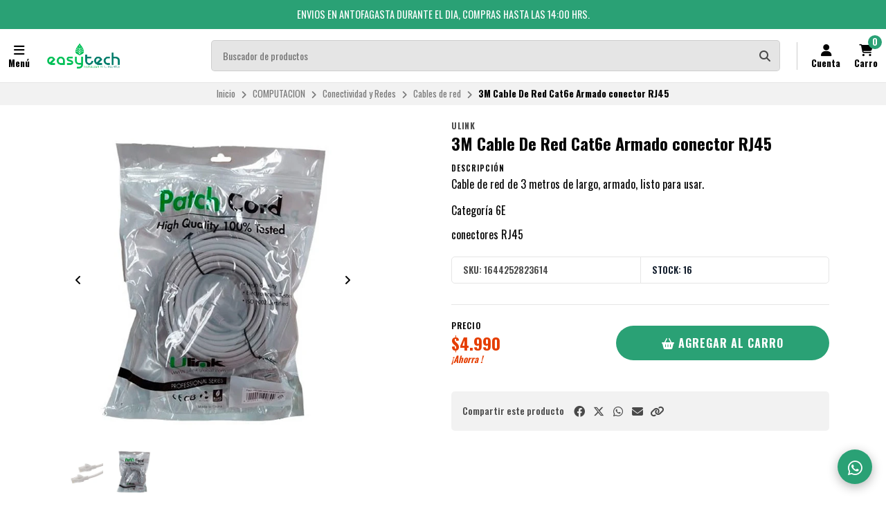

--- FILE ---
content_type: text/html; charset=utf-8
request_url: https://easytechstore.cl/cable-de-red-cat6e-armado-conector-rj45-1
body_size: 26007
content:
<!DOCTYPE html>
<!--[if IE 9]><html class="lt-ie10" > <![endif]-->
<html class="no-js" xmlns="https://www.w3.org/1999/xhtml" xmlns:og="https://ogp.me/ns#" xmlns:fb="https://www.facebook.com/2008/fbml">
<!--<![endif]-->
<head prefix="og: http://ogp.me/ns# fb: http://ogp.me/ns/fb# product: http://ogp.me/ns/product#">
	

	

<title>3M Cable De Red Cat6e Armado conector RJ45 | Easytech store</title>
	

<meta http-equiv="Content-Type" content="text/html; charset=UTF-8; ie=edge" />

<meta name="description" content="Cable de red de 3 metros de largo, armado, listo para usar.Categoría 6E conectores RJ45" />
<meta name="robots" content="follow, all" />

<!-- Set the viewport width to device width for mobile -->
<meta name="viewport" content="width=device-width, initial-scale=1.0, user-scalable=no" />

<link rel="canonical" href="https://easytechstore.cl/cable-de-red-cat6e-armado-conector-rj45-1">

<!-- Facebook Meta tags for Product -->
<meta property="fb:app_id" content="283643215104248" />

  <meta property="og:id" content="19814836" />
  <meta property="og:title" content="3M Cable De Red Cat6e Armado conector RJ45" />
  <meta property="og:type" content="product" />
  
    
      <meta property="og:image" content="https://cdnx.jumpseller.com/easytech-store/image/60335703/resize/1200/1200?1739997160" />
    
      <meta property="og:image" content="https://cdnx.jumpseller.com/easytech-store/image/60335702/resize/1200/1200?1739997160" />
    
  

  
    <meta property="og:brand" content="ulink" />
  

  <meta property="product:is_product_shareable" content="1" />

  
    <meta property="product:original_price:amount" content="4990.0"/>
    <meta property="product:price:amount" content="4990.0"/>
    
      <meta property="product:availability" content="instock"/>
    
  

  <meta property="product:original_price:currency" content="CLP"/>
  <meta property="product:price:currency" content="CLP"/>


<meta property="og:description" content="Cable de red de 3 metros de largo, armado, listo para usar.Categoría 6E conectores RJ45" />
<meta property="og:url" content="https://easytechstore.cl/cable-de-red-cat6e-armado-conector-rj45-1" />
<meta property="og:site_name" content="Easytech store " />
<meta name="twitter:card" content="summary" />


<meta property="og:locale" content="es_CL" />



	<link rel="preconnect" href="https://images.jumpseller.com">
	<link rel="preconnect" href="https://cdnx.jumpseller.com">
	<link rel="preconnect" href="https://assets.jumpseller.com">
	<link rel="preconnect" href="https://files.jumpseller.com">

	<link rel="preconnect" href="https://fonts.googleapis.com">
	<link rel="preconnect" href="https://fonts.gstatic.com" crossorigin>

	
	<link rel="alternate" hreflang="es-CL" href="https://easytechstore.cl/cable-de-red-cat6e-armado-conector-rj45-1" />
	

	<script type="application/ld+json">
[
  {
    "@context": "http://schema.org",
    "@type": "BreadcrumbList",
    "itemListElement": [
      
        {
        "@type": "ListItem",
        "position": 1,
        "item": {
        "name": "Inicio",
        "@id": "/"
        }
        }
        ,
      
        {
        "@type": "ListItem",
        "position": 2,
        "item": {
        "name": "COMPUTACION",
        "@id": "/computacion"
        }
        }
        ,
      
        {
        "@type": "ListItem",
        "position": 3,
        "item": {
        "name": "Conectividad y Redes",
        "@id": "/computacion/conectividad-redes-y-wifi"
        }
        }
        ,
      
        {
        "@type": "ListItem",
        "position": 4,
        "item": {
        "name": "Cables de red",
        "@id": "/computacion/cables-de-red"
        }
        }
        ,
      
        {
        "@type": "ListItem",
        "position": 5,
        "item": {
        "name": "3M Cable De Red Cat6e Armado conector RJ45"
        }
        }
        
      
    ]
  },
  {
    "@context": "http://schema.org/"
    ,
      "@type": "Product",
      "name": "3M Cable De Red Cat6e Armado conector RJ45",
      "url": "https://easytechstore.cl/cable-de-red-cat6e-armado-conector-rj45-1",
      "itemCondition": "http://schema.org/NewCondition",
      "sku": "1644252823614",
      "image": "https://cdnx.jumpseller.com/easytech-store/image/60335703/0210122__1_.jpg?1739997160",
      
      "description": "Cable de red de 3 metros de largo, armado, listo para usar.Categoría 6Econectores RJ45",
      
      "brand": {
        "@type": "Brand",
        "name": "ulink"
      },
      
      
      
        "category": "COMPUTACION",
      
      "offers": {
        
          "@type": "Offer",
          "itemCondition": "http://schema.org/NewCondition",
          
          "availability": "http://schema.org/InStock",
          
          
            
          
          "price": "4990.0",
        
        "priceCurrency": "CLP",
        "seller": {
          "@type": "Organization",
          "name": "Easytech store "
        },
        "url": "https://easytechstore.cl/cable-de-red-cat6e-armado-conector-rj45-1",
        "shippingDetails": [
          {
          "@type": "OfferShippingDetails",
          "shippingDestination": [
          
          {
            "@type": "DefinedRegion",
            "addressCountry": "CL"
          }
          ]
          }
        ]
      }
    
  }]
  </script>


	<!-- Store Favicon -->
	
    <link rel="apple-touch-icon" type="image/x-icon" href="https://cdnx.jumpseller.com/easytech-store/image/25314910/resize/57/57?1655740956" sizes="57x57">
    <link rel="apple-touch-icon" type="image/x-icon" href="https://cdnx.jumpseller.com/easytech-store/image/25314910/resize/60/60?1655740956" sizes="60x60">
    <link rel="apple-touch-icon" type="image/x-icon" href="https://cdnx.jumpseller.com/easytech-store/image/25314910/resize/72/72?1655740956" sizes="72x72">
    <link rel="apple-touch-icon" type="image/x-icon" href="https://cdnx.jumpseller.com/easytech-store/image/25314910/resize/76/76?1655740956" sizes="76x76">
    <link rel="apple-touch-icon" type="image/x-icon" href="https://cdnx.jumpseller.com/easytech-store/image/25314910/resize/114/114?1655740956" sizes="114x114">
    <link rel="apple-touch-icon" type="image/x-icon" href="https://cdnx.jumpseller.com/easytech-store/image/25314910/resize/120/120?1655740956" sizes="120x120">
    <link rel="apple-touch-icon" type="image/x-icon" href="https://cdnx.jumpseller.com/easytech-store/image/25314910/resize/144/144?1655740956" sizes="144x144">
    <link rel="apple-touch-icon" type="image/x-icon" href="https://cdnx.jumpseller.com/easytech-store/image/25314910/resize/152/152?1655740956" sizes="152x152">

    <link rel="icon" type="image/png" href="https://cdnx.jumpseller.com/easytech-store/image/25314910/resize/196/196?1655740956" sizes="196x196">
    <link rel="icon" type="image/png" href="https://cdnx.jumpseller.com/easytech-store/image/25314910/resize/160/160?1655740956" sizes="160x160">
    <link rel="icon" type="image/png" href="https://cdnx.jumpseller.com/easytech-store/image/25314910/resize/96/96?1655740956" sizes="96x96">
    <link rel="icon" type="image/png" href="https://cdnx.jumpseller.com/easytech-store/image/25314910/resize/32/32?1655740956" sizes="32x32">
    <link rel="icon" type="image/png" href="https://cdnx.jumpseller.com/easytech-store/image/25314910/resize/16/16?1655740956" sizes="16x16">

  <meta name="msapplication-TileColor" content="#95b200">
  <meta name="theme-color" content="#ffffff">



	<!-- Bootstrap CSS -->
	<link rel="stylesheet" href="https://cdnjs.cloudflare.com/ajax/libs/bootstrap/5.1.3/css/bootstrap.min.css" integrity="sha384-1BmE4kWBq78iYhFldvKuhfTAU6auU8tT94WrHftjDbrCEXSU1oBoqyl2QvZ6jIW3" crossorigin="anonymous" >

	
	<!-- Swiper files -->
	<script src="https://cdnjs.cloudflare.com/ajax/libs/Swiper/8.0.7/swiper-bundle.min.js" integrity="sha384-9UAjEH/hWCBrpIvGlIa3Y1bFwXvceFtZIB4kEuw8dPhXHwqADmYvC1FQcyKHMVGw" crossorigin="anonymous" ></script>
	<link rel="stylesheet" href="https://cdnjs.cloudflare.com/ajax/libs/Swiper/8.0.7/swiper-bundle.min.css" integrity="sha384-PkFv3YEXftf+kllyTcVl8cCpexHu47ERzAsXp+iZ4SIAnJKl6fZh0rdtTO7YBEHb" crossorigin="anonymous" >
	<link rel="stylesheet" href="https://cdnjs.cloudflare.com/ajax/libs/toastr.js/2.1.3/toastr.min.css" integrity="sha384-YzEqZ2pBV0i9OmlTyoz75PqwTR8If8GsXBv7HLQclEVqIC3VxIt98/U94ES6CJTR" crossorigin="anonymous" >
	

	<!-- CSS Files -->
	<link rel="stylesheet" href="https://assets.jumpseller.com/store/easytech-store/themes/660999/color_pickers.min.css?1767449758" />
	<link rel="stylesheet" href="https://assets.jumpseller.com/store/easytech-store/themes/660999/app.min.css?1767449758" />

	
	<link rel="stylesheet" href="https://assets.jumpseller.com/store/easytech-store/themes/660999/styles_components.min.css?1767449758" />
	

	<!-- jQuery -->
	<script src="https://cdnjs.cloudflare.com/ajax/libs/jquery/3.5.1/jquery.min.js" integrity="sha384-ZvpUoO/+PpLXR1lu4jmpXWu80pZlYUAfxl5NsBMWOEPSjUn/6Z/hRTt8+pR6L4N2" crossorigin="anonymous" ></script>
	<!-- lazysizes -->
	<script src="https://cdnjs.cloudflare.com/ajax/libs/lazysizes/5.3.2/lazysizes.min.js" integrity="sha384-3gT/vsepWkfz/ff7PpWNUeMzeWoH3cDhm/A8jM7ouoAK0/fP/9bcHHR5kHq2nf+e" crossorigin="anonymous" async=''></script>

	<!-- Font Awesome Icon Library -->
	<link rel="stylesheet" href="https://cdnjs.cloudflare.com/ajax/libs/font-awesome/6.4.2/css/all.min.css" integrity="sha384-blOohCVdhjmtROpu8+CfTnUWham9nkX7P7OZQMst+RUnhtoY/9qemFAkIKOYxDI3" crossorigin="anonymous" >

	<script>
window.productFormListeners = new Set();

function dynamicProductFormListener(root, product, firstVariant = null) {
  if (window.productFormListeners.has(root)) return;
  window.productFormListeners.add(root);

  const unavailableMessage = '<i class="fa-solid fa-basket-shopping fa-fw"></i> Agotado';
  const addToCartMessage = '<i class="fa-solid fa-basket-shopping fa-fw"></i> Agregar al carro';
  const stockThreshold = 5;

  const callbackFunction = function (event, productInfo) {
    if ($.isEmptyObject(productInfo)) return;

    const unavailable = productInfo.stock == 0 && !productInfo.stock_unlimited;
    const lowStock = productInfo.stock <= stockThreshold && !productInfo.stock_unlimited;
    const discounted = productInfo.price_discount_formatted != productInfo.price_formatted;
    const discountPercentage = productInfo.price ? Math.round(productInfo.discount / productInfo.price * 100) : 0;

    $('.product-heading__pricing', root).toggleClass('product-heading__pricing--no-discount', !discounted);
    $('.product-heading__pricing span:first-child', root).text(productInfo.price_discount_formatted);
    $('.product-heading__pricing span:last-child', root).text(productInfo.price_formatted);

    $('.product-heading__discount', root).toggle(discounted);
    $('.product-heading__discount span:first-child', root).text(`${discountPercentage}%`);

    $('.product-form__button', root).prop('disabled', unavailable).html(unavailable ? unavailableMessage : addToCartMessage);
    $('.product-quantity__container', root).toggleClass('product-quantity__container--disabled', unavailable);
    $('.product-quantity__input', root).attr('max', productInfo.stock_unlimited ? 999 : productInfo.stock);

    $('.product-heading__detail--stock', root).toggleClass('product-heading__detail--lowstock', lowStock);
    $('.product-heading__detail--stock', root).toggleClass('product-heading__detail--instock', !lowStock);

    $('.product-heading__detail--sku-content', root).text(productInfo.sku);
    $('.product-heading__detail--sku-content', root).closest('.product-heading__column').toggle(productInfo.sku != "");

    $('.product-heading__detail--stock-content', root).text(productInfo.stock);
    $('.product-heading__detail--stock-content', root).closest('.product-heading__column').toggle(!productInfo.stock_unlimited);
    $('.product-heading__availability', root).toggle(!unavailable && lowStock);

    const qty = $('.input[name=qty]', root).val();
    $('.input[name=qty]', root).attr('max', productInfo.stock_unlimited ? Infinity : productInfo.stock);
    $('.input[name=qty]', root).val(productInfo.stock_unlimited ? qty : Math.min(productInfo.stock, qty));

    $('.product-modal__price', root).toggleClass('product-modal__price--no-discount', !discounted);
    $('.product-modal__price span:nth-child(1)', root).text(productInfo.price_discount_formatted);
    $('.product-modal__price span:nth-child(2)', root).text(productInfo.price_formatted);
    $('.product-modal__price span:nth-child(3)', root).text(`-${discountPercentage}%`);

    checkOutOfStock(productInfo);
    updateGalleryImage(productInfo.image_id);
    checkCustomFields(productInfo.custom_fields);
  }

  function updateGalleryImage(image_id) {
    if (typeof main_slider === "undefined") return;
    const gallery = $('.product-gallery').first();
    const img = gallery.find(`img.product-gallery__image[src*="image/${image_id}"]`).first();
    const index = img.closest('.swiper-slide').index(); // -1 if match is empty
    main_slider.slideTo(index >= 0 ? index : 0);
  }

  function setSelectedVariant(values) {
    for (const { value } of values) {
      const { id, option } = value;
      $(`.variants *[id="${option}"] *[value="${id}"]`).each(function () {
        $(this).is("input") ? $(this).prop('checked', true).trigger('change') : $(this).prop('selected', true).trigger('change')
      });
    }
  }

  function selectFirstOptionInStock() {
    if (firstVariant > 0) return setSelectedVariant(product.find((product) => product.variant.id == firstVariant).values);

    for (const item of product) {
      const variant = item.variant;
      if (variant.stock_unlimited || variant.stock != 0) {
        return setSelectedVariant(item.values);
      }
    }
  }

  function checkCustomFields(custom_fields) {
    // Hide all variant-specific CFVs
    $('.product-custom_field_value.cfv_only_some_variants', root).addClass('d-none');
    // Show all variant-specific CFVs for this variant
    Object.values(custom_fields || []).forEach((cfv) => {
      $(`.product-custom_field_value.cfv_only_some_variants[data-cfvid=${cfv.id}]`, root).removeClass('d-none');
    });
    // Update visibility of individual custom fields
    $('.product-custom_field:not(:has(.product-custom_field_value:not(.d-none)))', root).addClass('d-none');
    $('.product-custom_field:has(.product-custom_field_value:not(.d-none))', root).removeClass('d-none');
    // Update visibility of details section
    $('.product-custom_fields', root).toggleClass('d-none', $('.product-custom_field_value:not(.d-none)', root).length === 0);
  }

  function checkOutOfStock(productInfo) {
    if (!true || !productInfo) return;

    $('.product-option', root).find('option, input, button:has(input)').removeClass('disabled');
    const entry = product.find((entry) => entry.variant.id == productInfo.id);
    const values = entry.values.map((v) => v.value.id);
    const variants = product.filter((entry) => entry.variant.stock == 0 && !entry.variant.stock_unlimited && entry.values.filter((val) => values.includes(val.value.id)).length == values.length - 1)

    if (productInfo.stock == 0 && !productInfo.stock_unlimited) variants.push(entry);

    variants.forEach((variant) => {
      const ids = variant.values.map((v) => v.value.id).filter((id) => !values.includes(id))
      if (variant.variant.id == productInfo.id) ids.push(...variant.values.map((v) => v.value.id))
      ids.forEach((id) => $(root).find('.product-option').find(`option[value="${id}"], input[value="${id}"], button:has(input[value="${id}"])`).addClass('disabled'));
    });
  }

  function checkUploads() {
    const uploads = $('product-option__file-upload', root);
    const inputs_sizes = new Array(uploads.length).fill(0); // track sizes

    $('product-option__file-upload', root).each(function(index) {
      $(this).change(function () {
        inputs_sizes[index] = this.files[0].size;
        const total_size = inputs_sizes.reduce((a, b) => a + b, 0)
        var input_filename = document.getElementById(this.id + "_filename");
        if (total_size > 10485760) {
          alert("La suma del tamaño de los archivos seleccionados debe ser inferior a 10MB.");
          inputs_sizes[index] = 0;
          this.value = "";
          input_filename.value = "";
        } else {
          input_filename.value = this.files[0].name;
        }
      });
    });
  }

  Jumpseller.productVariantListener(`${root} select.prod-options, ${root} fieldset.prod-options`, { product: product, callback: callbackFunction });
  selectFirstOptionInStock();
  checkUploads();
}

$(document).ready(function() {
  const modals = {}, container = $("#product-modals-container").first();

  // Deduplicate product modals.
  $('.product-modal').each(function() {
    const modal = $(this);
    const id = +modal.attr('data-product-id');
    if (modals[id]) return modal.remove();
    modals[id] = modal;
    if (container.length) modal.detach().appendTo(container);
  });
});
</script>

	<script>
window.toastrCartOptions = {
  closeButton: true,
  debug: false,
  newestOnTop: true,
  progressBar: false,
  positionClass: 'toast-top-right',
  preventDuplicates: false,
  onclick: null,
  showDuration: 500,
  hideDuration: 500,
  timeOut: 3000,
  extendedTimeOut: 1000,
  showEasing: 'swing',
  hideEasing: 'linear',
  showMethod: 'fadeIn',
  hideMethod: 'fadeOut',
};

function createCartEntryHTML(cartItem) {
  // replica of store_product template for pre-checkout pages (#sidebar-cart and #cart-form where the cart is hotreloaded)
  const isCart = "product" == 'cart';
  const url = cartItem.storefront_url || cartItem.url || '#';
  return $(`
  <div class="store-product col-12 ${isCart ? 'col-md-6' : ''}" data-id="${cartItem.id}" data-product-id="${cartItem.product_id}">
    <div class="store-product__container trsn">
      <div class="store-product__image">
        <img width=70 height=70 src="//assets.jumpseller.com/public/placeholder/themes/delivery/placeholder-image-product-thumb.jpg"/>
      </div>
      <div class="store-product__info">
        <span class="store-product__brand"></span>
        <span class="store-product__name"></span>
        <div class="store-product__price">
          <span class="store-product__price--with--discount"></span>
          <span class="store-product__price--without--discount"></span>
          <span class="store-product__price--subtotal"></span>
        </div>
        <div class="store-product__options"></div>
        <div class="store-product__actions">
          <form class="store-product__form trsn">
            <div class="trsn store-product__quantity">
              <button type="button" class="button store-product__handler store-product__handler--minus">
                <i class="fas fa-minus-circle fa-fw"></i>
              </button>
              <input type="number" min="1" class="store-product__input">
              <button type="button" class="button store-product__handler store-product__handler--plus">
                <i class="fas fa-plus-circle fa-fw"></i>
              </button>
            </div>
          </form>
          <button type="button" class="button store-product__delete"><i class="fas fa-trash-alt fa-fw"></i> Eliminar</button>
        </div>
      </div>
    </div>
  </div>`.trim().replace(/\n\s+/gm, ''));
}

function fetchThumbURL(productId, variantId = null, callback) {
  if (productId && variantId) {
    Jumpseller.getVariant(productId, variantId, { callback: function(data) {
      if (!data.image || !data.image.url) return callback();
      callback(Jumpseller.thumbImageURL(data.image.url, 100, 100));
    }});
  } else if (productId) {
    Jumpseller.getProduct(productId, { callback: function(data) {
      if (!data.images || !data.images[0]?.url) return callback();
      callback(Jumpseller.thumbImageURL(data.images[0].url, 100, 100));
    }});
  }
}

function updateCartEntryImage(cartItem, element) {
  const noImageURL = '//assets.jumpseller.com/public/placeholder/themes/delivery/placeholder-image-product-thumb.jpg';
  if ('image' in cartItem) {
    const url = cartItem.image?.url ? Jumpseller.thumbImageURL(cartItem.image.url, 100, 100) : noImageURL;
    element.find('.store-product__image img').attr('src', url);
  } else {
    const productId = cartItem.product_id, variantId = cartItem.variant_id;
    element.find('.store-product__image img').attr('src', noImageURL);
    fetchThumbURL(productId, variantId, function(url) {
      if (url) element.find('.store-product__image img').attr('src', url);
    });
  }
}

function updateCartItemDebounced(cartItemId, qty, from, onError = null) {
  if (window.cartLock) return;

  const key = +cartItemId;
  const update = () => {
    const old = window.cartDebounceHandles[key].qty;
    delete window.cartDebounceHandles[key];
    window.cartLock = true;
    Jumpseller.updateCart(cartItemId, qty, { callback: function(data) {
      window.cartLock = false;
      if (data.status && data.status != 200) {
        if (onError) onError(old);
        return notifyCartError(data.responseJSON.message);
      }
      syncCart(data);
    }});
  };

  if (!window.cartDebounceHandles) window.cartDebounceHandles = {};
  if (!window.cartDebounceHandles[key]) window.cartDebounceHandles[key] = { qty: from };
  clearTimeout(window.cartDebounceHandles[key].handle);
  window.cartDebounceHandles[key].handle = setTimeout(update, 500);
};

function setProductBlockCartHandlers(block) {
  const form = block.find('.product-block__form');
  const productId = block.attr('data-product-id');
  const cartItemId = form.attr('data-cart-id');
  const name = block.find('.product-block__name').text();
  const purchaseCondition = block.find('.product-block__form-purchase-condition');
  if ((!productId || !cartItemId) && purchaseCondition.length == 0) return;

  const set = (qty) => $(`.product-block[data-product-id="${productId}"] .product-block__input`).val(qty).attr('data-value', qty);

  form.find('.product-block__input').off('change').on('change', (event) => {
    const qty = +form.find('.product-block__input').first().val();
    const stock = +form.find('.product-block__input').attr('data-stock') || Infinity;
    if (window.cartLock || qty <= 0) return;
    if (qty + 1 > stock) {
      return notifyCartError(`We only have ${stock} units in stock of ${name}`);
    }
    set(qty);
    updateCartItemDebounced(cartItemId, qty);
  });
  form.find('.product-block__handler--minus').off('click').on('click', (event) => {
    const qty = +form.find('.product-block__input').first().val();
    if (window.cartLock || qty <= 0) return;
    set(qty - 1);
    updateCartItemDebounced(cartItemId, qty - 1, qty, set);
  });
  form.find('.product-block__handler--plus').off('click').on('click', (event) => {
    const qty = +form.find('.product-block__input').first().val();
    const stock = +form.find('.product-block__input').attr('data-stock') || Infinity;
    if (window.cartLock || qty < 0) return;
    if (qty + 1 > stock) {
        return notifyCartError(`We only have ${stock} units in stock of ${name}`);
    }
    set(qty + 1);
    updateCartItemDebounced(cartItemId, qty + 1, qty, set);
  });
}

function setCartEntryCartHandlers(element) {
  const cartItemId = element.attr('data-id');
  if (!cartItemId) return;

  const set = (qty) => element.find('.store-product__input').val(qty);

  element.find('.store-product__delete').off('click').on('click', (event) => {
    if (window.cartLock) return;
    element.remove();
    updateCartItemDebounced(cartItemId, 0);
  });
  element.find('.store-product__handler--minus').off('click').on('click', (event) => {
    const qty = +element.find('.store-product__input').val();
    if (window.cartLock || qty <= 0) return;
    set(qty - 1);
    updateCartItemDebounced(cartItemId, qty - 1, qty, set);
  });
  element.find('.store-product__handler--plus').off('click').on('click', (event) => {
    const qty = +element.find('.store-product__input').val();
    if (window.cartLock || qty <= 0) return;
    set(qty + 1);
    updateCartItemDebounced(cartItemId, qty + 1, qty, set);
  });
}

function setProductPageFormHandlers(form, cartItem) {
  const quantity = form.find('.product-form__quantity');
  const input = form.find('.product-form__input');
  const set = (qty) => input.val(qty);

  quantity.find('.product-form__handler--minus').off('click').on('click', (event) => {
    const qty = +input.val();
    if (window.cartLock || qty <= 0) return;
    set(qty - 1);
    updateCartItemDebounced(cartItem.id, qty - 1, qty, set);
  });
  quantity.find('.product-form__handler--plus').off('click').on('click', (event) => {
    const qty = +input.val();
    const stock = +input.attr('data-stock') || Infinity;
    if (window.cartLock || qty <= 0) return;
    if (qty + 1 > stock) {
      return notifyCartError(`We only have ${stock} units in stock for this product`);
    }
    set(qty + 1);
    updateCartItemDebounced(cartItem.id, qty + 1, qty, set);
  });
}

function syncProductPageForm(form, cartItem) {
  const quantity = form.find('.product-form__quantity');
  if (quantity.length !== 1) return;

  form.find('.product-form__button--add-to-cart').toggle(cartItem == null);
  form.find('.product-form__input').val(cartItem ? cartItem.qty : 1);
  quantity.toggleClass('product-form__quantity--visible', cartItem != null);

  if (cartItem) setProductPageFormHandlers(form, cartItem);
}

function updateCartEntryWithCartData(cartItem, element) {
  // cartItem is one item from the cart API, and element is a .store-product on the sidebar
  const showCartSubtotals = true;
  const id = +cartItem.id;
  const added = element.parent().length === 0;
  if (added) updateCartEntryImage(cartItem, element); // just image

  element.find('.store-product__brand').text(cartItem.brand || '');
  element.find('.store-product__name').text(cartItem.original_name || cartItem.name || '');
  element.find('.store-product__pricing').toggleClass('store-product__pricing--discount', cartItem.discount > 0);
  element.find('.store-product__input').val(cartItem.qty);
  element.find('.store-product__price--with--discount').text(cartItem.price_with_discount_formatted);
  element.find('.store-product__price--without--discount').text(cartItem.discount > 0 ? cartItem.price_formatted : '');
  element.find('.store-product__price--subtotal').text(cartItem.subtotal_with_discount_formatted).toggleClass('d-none', !(showCartSubtotals && cartItem.qty > 1));
  // element.find('.store-product__price--discount').text(cartItem.discount > 0 ? cartItem.unit_discount_formatted : '');

  element.find('.store-product__options').html(Object.values(cartItem.options || []).map((option) => {
    return $('<span class="store-product__option"></span>').text(`${option.name}: ${option.value}`);
  }));

  setCartEntryCartHandlers(element);
}

function updateProductBlockWithCartData(cartItem, block) {
  // cartItem is one item from the cart API, and block is a .product-block anywhere on the page
  const productId = block.attr('data-product-id');
  const form = block.find('.product-block__form');
  const purchaseCondition = block.find('.product-block__form-purchase-condition');

  // Either the product really does not appear on the cart, or the product has
  // options and we generally refuse to match the product block with a cart item.
  if (cartItem == null || form.length == 0) {
    form.removeClass('product-block__form--cart-update');
    form.removeAttr('data-cart-id');
    if(purchaseCondition.length == 0){
    form.find('.product-block__input').first().val(0);
    form.find('.product-block__handler--minus, .product-block__handler--plus').off('click');
    }
    setProductBlockCartHandlers(block);
    return;
  }

  const old_qty = +form.find('.product-block__input').first().val() || 0;
  const new_qty = cartItem ? +cartItem.qty : 0;
  const cartItemId = cartItem.id;
  form.attr('data-cart-id', cartItemId);
  form.find('.product-block__input').first().val(new_qty);

  // Show 'Added to Cart' feedback button for a short moment
  if (old_qty == 0 && new_qty > 0) {
    const added = form.find('.product-block__message');
    added.addClass('product-block__message--visible');
    setTimeout(() => added.removeClass('product-block__message--visible'), 700);
  }

  // Reveal or hide the increment/update buttons
  form.toggleClass('product-block__form--cart-update', new_qty > 0);

  setProductBlockCartHandlers(block);
}

function syncCart(data, reveal = false) {
  if (!data || !data.products) return; // an error, or called like syncCart() by mistake
  const cartItems = data.products.reduce((obj, cartItem) => Object.assign(obj, {[cartItem.id]: cartItem}), {});

  // Should match #sidebar-cart in most pages and #cart-form in /cart page only
  $('#sidebar-cart, #cart-form').each(function() {
    const cartRoot = $(this);
    const cartIds = data.products.map((cartItem) => +cartItem.id);
    const pageIds = cartRoot.find('.store-product').map((_, elem) => +$(elem).attr('data-id')).toArray();
    const removedIds = pageIds.filter((id) => !cartIds.includes(id)).sort();
    const changedIds = pageIds.filter((id) => cartIds.includes(id)).sort();
    const addedIds = cartIds.filter((id) => !pageIds.includes(id)).sort();

    removedIds.forEach((id) => {
      cartRoot.find(`.store-product[data-id="${id}"]`).remove();
    });
    changedIds.forEach((id) => {
      const cartItem = cartItems[id];
      const element = cartRoot.find(`.store-product[data-id="${id}"]`).first();
      if (element.length == 0) return;
      updateCartEntryWithCartData(cartItem, element);
    });
    addedIds.forEach((id) => {
      const cartItem = cartItems[id];
      const element = createCartEntryHTML(cartItem);
      updateCartEntryWithCartData(cartItem, element);
      cartRoot.find('.sidebar-cart__products').append(element);
    });

    cartRoot.attr('data-cart-id', data.id);
    cartRoot.toggleClass('has-items', data.products_count > 0);
    if (data.products_count == 0) cartRoot.removeClass('cart-editing');
  });

  $('.product-block').each(function() {
    const block = $(this);
    const productId = +block.attr('data-product-id');
    const cartItem = data.products.find((item) => item.product_id == productId && item.options.length == 0);
    updateProductBlockWithCartData(cartItem, block); // cartItem is null if no entry matches
  });

  // Update main product page. The selector should have just one match.
  $('.product-form').each(function() {
    const form = $(this);
    const productId = +form.attr('data-product-id');
    if (!productId) return;

    const cartItem = data.products.find((item) => item.product_id == productId);
    syncProductPageForm(form, cartItem);
  })

  // Update pricing and count aggregates
  const oldProductsCount = +$('.header-container__counter, .store-totals__number--count').first().text();
  $('.header-container__counter').html(data.products_count);
  $('.store-totals__number--count').html(data.products_count);

  const changed = data.products_count != +oldProductsCount;
  if (changed) $('.store-totals__free-shipping').remove();

  const subtotal = $('.store-totals__number--subtotal');
  subtotal.html(data.subtotal_formatted).attr('data-value', data.subtotal_formatted);
  subtotal.closest('.store-totals__block').toggleClass('d-none', data.subtotal <= 0.0);

  const shipping = $('.store-totals__number--shipping');
  shipping.html(data.shipping_formatted).attr('data-value', data.shipping_formatted);
  shipping.closest('.store-totals__block').toggleClass('d-none', data.shipping <= 0.0);

  const taxes = $('.store-totals__number--taxes');
  taxes.html(data.tax_formatted).attr('data-value', data.tax_formatted);
  taxes.closest('.store-totals__block').toggleClass('d-none', data.tax <= 0.0);

  const discounts = $('.store-totals__number--discounts');
  discounts.html(data.discount_formatted).attr('data-value', data.discount_formatted);
  discounts.closest('.store-totals__block').toggleClass('d-none', data.discount <= 0.0);

  const total = $('.store-totals__number--total');
  total.html(data.total_formatted).attr('data-total', data.total_formatted);

  // If we added the first product to the cart then reveal the sidebar, do this at most once
  const sidebarCart = $('#sidebar-cart');
  const displayCartNotification = true;
  if (oldProductsCount > 0 && displayCartNotification) {
    sidebarCart.data('already-shown', true)
  } else if (oldProductsCount < data.products_count && (reveal || !sidebarCart.data('already-shown'))) {
    sidebarCart.data('already-shown', true);
    sidebarCart.offcanvas('show');
  } else if (data.products_count == 0) {
    sidebarCart.offcanvas('hide');
  }
}

function notifyCartError(message) {
  toastr.options = window.toastrCartOptions;
  toastr.error(message);
}

function notifyAddToCart(cartItem, qty) {
  
  const name = cartItem.original_name || cartItem.name;
  const quantified = qty == 1 ? name : `${+qty}x ${name}`;
  const message = `${quantified} agregado al carrito. <a href="/cart">Ir al carrito</a>`;
  toastr.options = window.toastrCartOptions;
  toastr.success(message);
  
}

function collectSelectedOptions(root) {
  const options = {};
  root.find('.prod-options').each(function() {
    const field = $(this), id = field.closest('.product-option').attr('data-optionid');
    options[id] = field.is('fieldset') ? field.find(':checked').first().val() : field.val();
  });
  return options;
}

function addToCartProductBlock(that) {
  const root = $(that).closest('.product-block');
  const productId = +root.attr('data-product-id');
  const qty = +root.find('.product-block__input').val() || 1;
  Jumpseller.addProductToCart(productId, qty, {}, { callback: function(data) {
    if (data.status && data.status != 200) return notifyCartError(data.responseJSON.message);
    syncCart(data);
    const lastItem = data.products[data.products.length - 1];
    if (!lastItem || lastItem.product_id != productId || qty <= 0) return;
    notifyAddToCart(lastItem, qty);
  }});
  return false;
}

function addToCartProductPage(that) {
  const root = $('.product-main').first();
  const productId = +root.find('.product-form').attr('data-id');
  const qty = +root.find('.product-quantity__input, .product-form__input').val() || 1;
  const options = collectSelectedOptions(root);
  Jumpseller.addProductToCart(productId, qty, options, { callback: function(data) {
    if (data.status && data.status != 200) return notifyCartError(data.responseJSON.message);
    syncCart(data, true);
    const lastItem = data.products[data.products.length - 1];
    if (!lastItem || lastItem.product_id != productId || qty <= 0) return;
    notifyAddToCart(lastItem, qty);
  }});
  return false;
}

function addToCartProductModal(that) {
  const root = $(that).closest('.product-modal');
  const productId = +root.attr('data-product-id');
  const qty = +root.find('.product-modal__quantity__input').val() || 1;
  const options = collectSelectedOptions(root);
  Jumpseller.addProductToCart(productId, qty, options, { callback: function(data) {
    if (data.status && data.status != 200) return notifyCartError(data.responseJSON.message);
    syncCart(data, true);
    const lastItem = data.products[data.products.length - 1];
    if (!lastItem || lastItem.product_id != productId || qty <= 0) return;
    notifyAddToCart(lastItem, qty);
  }});
  return false;
}

function incrementQuantity(that) {
  $(that).closest(':has(input[name=qty])').find('input[name=qty]').val((_, v) => +v + 1).trigger('change');
}

function decrementQuantity(that) {
  $(that).closest(':has(input[name=qty])').find('input[name=qty]').val((_, v) => +v - 1).trigger('change');
}

function verifyQuantity(that) {
  const qty = $(that), val = Math.max(1, +qty.val()), max = qty.attr('max');
  qty.toggleClass('maxStockQty', max && val > +max).val(max ? Math.min(+max, val) : val);
}

$(document).ready(function() {
  Jumpseller.getCart({callback: function(data) {
    if (data.status && data.status != 200) return notifyCartError(data.responseJSON.message);
    syncCart(data);
  }});
});
</script>


	

	
<meta name="csrf-param" content="authenticity_token" />
<meta name="csrf-token" content="QENx-uBq1qeCsCIa4s2AQt7q-1R6FCuIe3XV137SHqTgX6aZb9SH6NEEsZdLkAprig9NVR2pN2DPGXfePWzL0w" />




  <script async src="https://www.googletagmanager.com/gtag/js?id=G-BEXR4510ZB"></script>




<script>
  window.dataLayer = window.dataLayer || [];

  function gtag() {
    dataLayer.push(arguments);
  }

  gtag('js', new Date());

  // custom dimensions (for OKRs metrics)
  let custom_dimension_params = { custom_map: {} };
  
  custom_dimension_params['custom_map']['dimension1'] = 'theme';
  custom_dimension_params['theme'] = "delivery";
  
  

  // Send events to Jumpseller GA Account
  // gtag('config', 'G-JBWEC7QQTS', Object.assign({}, { 'allow_enhanced_conversions': true }, custom_dimension_params));

  // Send events to Store Owner GA Account
  
  gtag('config', 'G-BEXR4510ZB');
  
  

  

  let order_items = null;

  
  // view_item - a user follows a link that goes directly to a product page
  gtag('event', 'view_item', {
    currency: "CLP",
    items: [{
      item_id: "1644252823614",
      item_name: "3M Cable De Red Cat6e Armado conector RJ45",
      discount: "0.0",
      item_brand: "ulink",
      price: "4990.0",
      currency: "CLP"
    }],
    value: "4990.0",
  });

  

  
</script>








<script>
  // Pixel code

  // dont send fb events if page is rendered inside an iframe (like admin theme preview)
  if(window.self === window.top) {
    !function(f,b,e,v,n,t,s){if(f.fbq)return;n=f.fbq=function(){n.callMethod?
    n.callMethod.apply(n,arguments):n.queue.push(arguments)};if(!f._fbq)f._fbq=n;
    n.push=n;n.loaded=!0;n.version='2.0';n.agent='pljumpseller';n.queue=[];t=b.createElement(e);t.async=!0;
    t.src=v;s=b.getElementsByTagName(e)[0];s.parentNode.insertBefore(t,s)}(window,
    document,'script','https://connect.facebook.net/' + getNavigatorLocale() + '/fbevents.js');

    var data = {};

    data.currency = 'CLP';
    data.total = '0.0';
    data.products_count = '0';

    

    data.content_ids = [19814836];
    data.contents = [{"id":19814836,"quantity":1,"item_price":4990.0,"item_discount":0.0}];
    data.single_value = 4990.0;

    // Line to enable Manual Only mode.
    fbq('set', 'autoConfig', false, '855596702501609');

    // FB Pixel Advanced Matching
    
    
    var advancedCustomerData = {
      'em' : '',
      'fn' : '',
      'ln' : '',
      'ph' : '',
      'ct' : '',
      'zp' : '',
      'country' : ''
    };

    var missingCustomerData = Object.values(advancedCustomerData).some(function(value) { return value.length == 0 });

    if(missingCustomerData) {
      fbq('init', '855596702501609');
    } else {
      fbq('init', '855596702501609', advancedCustomerData);
    }

    // PageView - build audience views (default FB Pixel behaviour)
    fbq('track', 'PageView');

    // AddToCart - released on page load after a product was added to cart
    

    // track conversion events, ordered by importance (not in this doc)
    // https://developers.facebook.com/docs/facebook-pixel/api-reference%23events

    
      // ViewContent - When a key page is viewed such as a product page
      

    

    function getNavigatorLocale(){
      return navigator.language.replace(/-/g,'_')
    }
  }
</script>





<script src="https://files.jumpseller.com/javascripts/dist/jumpseller-2.0.0.js" defer="defer"></script></head>
<body class="theme-style--rounded-large">
	

	

	<!-- Do NOT place any code here, between the Header and the Main container elements -->

	<div class="main-container">
		<div id="top_components"><div id="component-2355179" class="theme-component show"><!-- Mobile navigation -->
<nav class="mobile-nav d-block d-md-none text-center">
	<div class="container mobile-nav__container mobile-nav__container--has-border">
		<div class="row align-items-center mobile-nav__row">
			<div class="col-auto col-sm mobile-nav__column">
				<div class="row">
					<div class="col-auto col-sm-6 mobile-nav__block">
						<a href="https://easytechstore.cl" class="button mobile-nav__link" title="Ir a la página de inicio">
							<div class="mobile-nav__icon"><i class="fa-solid fa-home fa-fw"></i></div>
							<span class="d-none d-sm-block mobile-nav__title">Inicio</span>
						</a>
					</div>
					<!-- end .mobile-nav__block -->

					<div class="col-auto col-sm-6 mobile-nav__block">
						<button type=button class="button mobile-nav__link" data-bs-toggle="offcanvas" data-bs-target="#sidebar-search" aria-controls="sidebar-search">
							<div class="mobile-nav__icon"><i class="fa-solid fa-search fa-fw"></i></div>
							<span class="d-none d-sm-block mobile-nav__title">Buscar</span>
						</button>
					</div>
					<!-- end .mobile-nav__block -->
				</div>
			</div>
			<!-- end .mobile-nav__column -->

			<div class="col col-sm-auto mobile-nav__column">
				<button type=button class="button mobile-nav__link mobile-nav__link--cart" data-bs-toggle="offcanvas" data-bs-target="#sidebar-cart" aria-controls="sidebar-cart">
					<div class="d-block position-relative mobile-nav__wrapper">
						<div class="mobile-nav__counter">0</div>
						<div class="mobile-nav__icon mobile-nav__icon--cart"><i class="fa-solid fa-cart-shopping fa-fw"></i></div>
					</div>
					<span class="mobile-nav__title mobile-nav__title--total">$0</span>
				</button>
			</div>
			<!-- end .mobile-nav__column -->

			<div class="col-auto col-sm mobile-nav__column">
				<div class="row">
					<div class="col-auto col-sm-6 mobile-nav__block">
						

						<a href="/customer/login" class="button mobile-nav__link" title="Entra en tu cuenta">
							<div class="mobile-nav__icon"><i class="fa-solid fa-user fa-fw"></i></div>
							<span class="d-none d-sm-block mobile-nav__title">Cuenta</span>
						</a>
					</div>
					<!-- end .mobile-nav__block -->

					<div class="col-auto col-sm-6 mobile-nav__block">
						<a href="/contact" class="button mobile-nav__link" title="Contáctanos">
							<div class="mobile-nav__icon"><i class="fa-solid fa-envelope fa-fw"></i></div>
							<span class="d-none d-sm-block mobile-nav__title">Contacto</span>
						</a>
					</div>
					<!-- end .mobile-nav__block -->
				</div>
			</div>
			<!-- end .mobile-nav__column -->
		</div>
	</div>
</nav>
<!-- end .mobile-nav -->


<header class="header header--fixed header--has-border">

	


<div class="text-center info-slider" data-js-component="2355179">
	<div class="swiper info-slider__carousel">
		<div class="swiper-wrapper">
            
            <div class="info-slider__block swiper-slide" data-js-component="2355181">
    <div class="info-slider__content">
        <div class="info-slider__text" data-js-option="text" data-js-component="2355181">ENVIOS EN ANTOFAGASTA DURANTE EL DIA, COMPRAS HASTA LAS 14:00 HRS. </div>
    </div>
</div>
            
		</div>
	</div>
	<!-- end .info-slider__carousel -->
	<style>
		#component-2355179 .info-slider {background:#2aa175;}
		#component-2355179 .info-slider__text {color:#FFFFFF;}
		#component-2355179 .info-slider__button {color:#020202;background:#FFFFFF;}
		#component-2355179 .info-slider__button:hover,
		#component-2355179 .info-slider__button:focus {background:color-mix(in srgb, #FFFFFF 75%, #020202);}
	</style>
</div>
<!-- end .info-slider -->
	<script>
		var swiper = new Swiper('.info-slider__carousel', {
			// Optional parameters
			slidesPerView: 1,
			loop: false,
			rewind: true,
			direction: 'horizontal',
			autoplay: {
				delay: 4000,
				disableOnInteraction: false,
				pauseOnMouseEnter: true,
			},
			pauseOnMouseEnter: true,
		});
	</script>




	<div class="container-fluid header-container">
		<div class="row align-items-center header-container__row">
			<div class="col-auto header-container__column">
				<button type=button class="button header-container__link" data-bs-toggle="offcanvas" data-bs-target="#sidebar-nav" aria-controls="sidebar-nav">
					<div class="header-container__icon"><i class="fa-solid fa-bars fa-fw"></i></div>
					<div class="d-none d-md-block header-container__title">Menú</div>
				</button>
			</div>
			<!-- end .header-container__column -->

			<div class="col-auto header-container__column">
				<a href="https://easytechstore.cl" class="header-container__brand" title="Ir a la página de inicio">
					

					
						<img src="https://images.jumpseller.com/store/easytech-store/store/logo/EASYTECH_TRANSPARENTE__1_.png?1652307261" alt="Logo Easytech store " class="header-container__logo" style="height:40px !important;">
					
				</a>
			</div>
			<!-- end .header-container__column -->

			
				
				<form id="search_mini_form" action="/search" class="col offset-lg-1 d-none d-lg-block header-container__column">
				
					<input type="text"  class="text header-container__input" name="q"  placeholder="Buscador de productos">
					<button type=submit class="button header-container__submit"><i class="fa-solid fa-search fa-fw"></i></button>
				
				</form>
				
				<!-- end .header-container__column -->
			

			<div class="col-auto d-none d-md-block header-container__column">
				<ul class="no-bullet d-flex align-items-center justify-content-end header-container__list">
					<li class="header-container__item"><div class="header-container__divider">x</div></li>

					
					<!-- Search -->
					<li class="header-container__item d-none d-md-block d-lg-none">
						<button type=button class="button header-container__link" data-bs-toggle="offcanvas" data-bs-target="#sidebar-search" aria-controls="sidebar-search">
							<div class="header-container__icon"><i class="fa-solid fa-search fa-fw"></i></div>
							<div class="header-container__title">Search</div>
						</button>
					</li>
					

					
					

					<!-- Customers -->
					<li class="header-container__item">
						<a href="/customer/login" class="button header-container__link" title="Entra en tu cuenta">
							<div class="header-container__icon"><i class="fa-solid fa-user fa-fw"></i></div>
							<div class="d-none d-md-block header-container__title">Cuenta</div>
						</a>
					</li>
					

					<!-- Cart -->
					<li class="header-container__item">
						<button type=button class="button header-container__link" data-bs-toggle="offcanvas" data-bs-target="#sidebar-cart" aria-controls="sidebar-cart">
							<span class="header-container__counter">0</span>
							<div class="header-container__icon"><i class="fa-solid fa-cart-shopping fa-fw"></i></div>
							<div class="d-none d-md-block header-container__title">Carro</div>
						</button>
					</li>
				</ul>
			</div>
			<!-- end .header-container__column -->
		</div>
	</div>
</header>


<!-- Sideabar Search -->
<div class="offcanvas offcanvas-top" tabindex="-1" id="sidebar-search">
	
	<div class="offcanvas-header sidebar-search__header">
		<form id="search_mini_form_mobile" action="/search" class="sidebar-search__form">
	
			<input type="text" class="text sidebar-search__input" name="q"  placeholder="Buscador de productos">
			<button type="submit" class="button sidebar-search__submit"><i class="fa-solid fa-search"></i></button>
		</form>
		<a role="button" class="button sidebar-search__close" data-bs-dismiss="offcanvas" aria-label="Close"><i class="fa-solid fa-times fa-fw"></i></a>
	</div>
</div>




<!-- Sidebar Nav -->
<div class="offcanvas offcanvas-start sidebar" tabindex="-1" id="sidebar-nav" aria-labelledby="sidebar-nav-title">
	<div class="offcanvas-header sidebar-header">
		
		<span class="sidebar-header__title sidebar-header__title--nav">Easytech store </span>
		
		<button type="button" class="button button--standard sidebar-header__close" data-bs-dismiss="offcanvas" aria-label="Close"><i class="fa-solid fa-times fa-fw"></i></button>
	</div>

	<div class="offcanvas-body sidebar-body sidebar-body--push-bottom">
		
		<div class="accordion sidebar-accordion" id="sidebar-accordion-main">
	
	<div class="accordion-item sidebar-accordion__content">
		
		
		<div class="accordion-header sidebar-accordion__header" id="sidebar-accordion-header-9213679">
			<button class="accordion-button collapsed sidebar-accordion__button sidebar-accordion__button--has-dropdown" type="button" data-bs-toggle="collapse" data-bs-target="#sidebar-accordion-collapse-9213679" aria-expanded="false" aria-controls="sidebar-accordion-collapse-9213679">COMPUTACION <i class="fa-solid fa-angle-down fa-fw sidebar-accordion__angle trsn"></i></button>
		</div>

		<div id="sidebar-accordion-collapse-9213679" class="accordion-collapse collapse sidebar-accordion__collapse" aria-labelledby="sidebar-accordion-header-9213679" data-bs-parent="#sidebar-accordion-main">
			<div class="accordion-body sidebar-accordion__body">
				<div class="accordion sidebar-accordion__menu" id="sidebar-accordion-menu-9213679">
					
					<div class="accordion-item sidebar-accordion__content sidebar-accordion__content--inner">
						
						
						<div class="accordion-header sidebar-accordion__header" id="sidebar-accordion-header-9213680">
							<button class="accordion-button collapsed sidebar-accordion__button sidebar-accordion__button--has-dropdown sidebar-accordion__button--inner" type="button" data-bs-toggle="collapse" data-bs-target="#sidebar-accordion-collapse-9213680" aria-expanded="false" aria-controls="sidebar-accordion-collapse-9213680">Accesorios y Perifericos <i class="fa-solid fa-angle-down fa-fw sidebar-accordion__angle sidebar-accordion__angle--inner trsn"></i></button>
						</div>

						<div id="sidebar-accordion-collapse-9213680" class="accordion-collapse collapse sidebar-accordion__collapse" aria-labelledby="sidebar-accordion-header-9213680" data-bs-parent="#sidebar-accordion-menu-9213679">
							<div class="accordion-body sidebar-accordion__body">
								<div class="accordion sidebar-accordion__menu" id="sidebar-accordion-menu-9213680">
									
									<div class="accordion-item sidebar-accordion__content sidebar-accordion__content--inner">
										
										<span class="accordion-header sidebar-accordion__header" id="sidebar-accordion-header-9213681">
											<a href="/computacion/hub-y-otg" class="accordion-button collapsed sidebar-accordion__button sidebar-accordion__button--inner" title="Ir a HUB y OTG">HUB y OTG</a>
										</span>
										
									</div>
									
									<div class="accordion-item sidebar-accordion__content sidebar-accordion__content--inner">
										
										<span class="accordion-header sidebar-accordion__header" id="sidebar-accordion-header-9213682">
											<a href="/computacion/accesorios-y-perifericos/mouse-y-teclados" class="accordion-button collapsed sidebar-accordion__button sidebar-accordion__button--inner" title="Ir a Mouse y Teclados">Mouse y Teclados</a>
										</span>
										
									</div>
									
									<div class="accordion-item sidebar-accordion__content sidebar-accordion__content--inner">
										
										<span class="accordion-header sidebar-accordion__header" id="sidebar-accordion-header-9213683">
											<a href="/computacion/mochilas-y-bolsos" class="accordion-button collapsed sidebar-accordion__button sidebar-accordion__button--inner" title="Ir a Mochilas y Fundas">Mochilas y Fundas</a>
										</span>
										
									</div>
									
									<div class="accordion-item sidebar-accordion__content sidebar-accordion__content--inner">
										
										<span class="accordion-header sidebar-accordion__header" id="sidebar-accordion-header-9213684">
											<a href="/computacion/soportes-y-ventiladores-pc" class="accordion-button collapsed sidebar-accordion__button sidebar-accordion__button--inner" title="Ir a Soportes y ventiladores PC">Soportes y ventiladores PC</a>
										</span>
										
									</div>
									
									<div class="accordion-item sidebar-accordion__content sidebar-accordion__content--inner">
										
										<span class="accordion-header sidebar-accordion__header" id="sidebar-accordion-header-9213685">
											<a href="/computacion/cables-y-perifericos-de-imagen" class="accordion-button collapsed sidebar-accordion__button sidebar-accordion__button--inner" title="Ir a Cables y Perifericos de Imagen">Cables y Perifericos de Imagen</a>
										</span>
										
									</div>
									
									<div class="accordion-item sidebar-accordion__content sidebar-accordion__content--inner">
										
										<span class="accordion-header sidebar-accordion__header" id="sidebar-accordion-header-9213686">
											<a href="/computacion/cables-y-perifericos-pc" class="accordion-button collapsed sidebar-accordion__button sidebar-accordion__button--inner" title="Ir a Cables y Perifericos PC">Cables y Perifericos PC</a>
										</span>
										
									</div>
									

									
									<div class="accordion-item sidebar-accordion__content sidebar-accordion__content--inner">
										<span class="accordion-header sidebar-accordion__header" id="sidebar-accordion-header-9213680">
											<a href="/computacion/accesorios-y-perifericos" class="accordion-button collapsed sidebar-accordion__button sidebar-accordion__button--inner sidebar-accordion__button--last" title="Ver todo Accesorios y Perifericos">Ver todo</a>
										</span>
									</div>
									
								</div>
								<!-- end .sidebar-accordion__menu -->
							</div>
						</div>
						
					</div>
					<!-- end .sidebar-accordion__content -->
					
					<div class="accordion-item sidebar-accordion__content sidebar-accordion__content--inner">
						
						
						<div class="accordion-header sidebar-accordion__header" id="sidebar-accordion-header-9213687">
							<button class="accordion-button collapsed sidebar-accordion__button sidebar-accordion__button--has-dropdown sidebar-accordion__button--inner" type="button" data-bs-toggle="collapse" data-bs-target="#sidebar-accordion-collapse-9213687" aria-expanded="false" aria-controls="sidebar-accordion-collapse-9213687">Conectividad y Redes <i class="fa-solid fa-angle-down fa-fw sidebar-accordion__angle sidebar-accordion__angle--inner trsn"></i></button>
						</div>

						<div id="sidebar-accordion-collapse-9213687" class="accordion-collapse collapse sidebar-accordion__collapse" aria-labelledby="sidebar-accordion-header-9213687" data-bs-parent="#sidebar-accordion-menu-9213679">
							<div class="accordion-body sidebar-accordion__body">
								<div class="accordion sidebar-accordion__menu" id="sidebar-accordion-menu-9213687">
									
									<div class="accordion-item sidebar-accordion__content sidebar-accordion__content--inner">
										
										<span class="accordion-header sidebar-accordion__header" id="sidebar-accordion-header-9213688">
											<a href="/computacion/modem-router-y-repetidores" class="accordion-button collapsed sidebar-accordion__button sidebar-accordion__button--inner" title="Ir a Modem, router y repetidores">Modem, router y repetidores</a>
										</span>
										
									</div>
									
									<div class="accordion-item sidebar-accordion__content sidebar-accordion__content--inner">
										
										<span class="accordion-header sidebar-accordion__header" id="sidebar-accordion-header-9213689">
											<a href="/computacion/cables-de-red" class="accordion-button collapsed sidebar-accordion__button sidebar-accordion__button--inner" title="Ir a Cables de red">Cables de red</a>
										</span>
										
									</div>
									
									<div class="accordion-item sidebar-accordion__content sidebar-accordion__content--inner">
										
										<span class="accordion-header sidebar-accordion__header" id="sidebar-accordion-header-9213690">
											<a href="/computacion/conectividad-redes-y-wifi/conectores-y-herramientas-de-red" class="accordion-button collapsed sidebar-accordion__button sidebar-accordion__button--inner" title="Ir a Conectores y Herramientas de RED">Conectores y Herramientas de RED</a>
										</span>
										
									</div>
									
									<div class="accordion-item sidebar-accordion__content sidebar-accordion__content--inner">
										
										<span class="accordion-header sidebar-accordion__header" id="sidebar-accordion-header-9213691">
											<a href="/computacion/conectividad-redes-y-wifi/fibra-optica" class="accordion-button collapsed sidebar-accordion__button sidebar-accordion__button--inner" title="Ir a Fibra optica">Fibra optica</a>
										</span>
										
									</div>
									

									
									<div class="accordion-item sidebar-accordion__content sidebar-accordion__content--inner">
										<span class="accordion-header sidebar-accordion__header" id="sidebar-accordion-header-9213687">
											<a href="/computacion/conectividad-redes-y-wifi" class="accordion-button collapsed sidebar-accordion__button sidebar-accordion__button--inner sidebar-accordion__button--last" title="Ver todo Conectividad y Redes">Ver todo</a>
										</span>
									</div>
									
								</div>
								<!-- end .sidebar-accordion__menu -->
							</div>
						</div>
						
					</div>
					<!-- end .sidebar-accordion__content -->
					
					<div class="accordion-item sidebar-accordion__content sidebar-accordion__content--inner">
						
						
						<div class="accordion-header sidebar-accordion__header" id="sidebar-accordion-header-9213692">
							<button class="accordion-button collapsed sidebar-accordion__button sidebar-accordion__button--has-dropdown sidebar-accordion__button--inner" type="button" data-bs-toggle="collapse" data-bs-target="#sidebar-accordion-collapse-9213692" aria-expanded="false" aria-controls="sidebar-accordion-collapse-9213692">Almacenamiento <i class="fa-solid fa-angle-down fa-fw sidebar-accordion__angle sidebar-accordion__angle--inner trsn"></i></button>
						</div>

						<div id="sidebar-accordion-collapse-9213692" class="accordion-collapse collapse sidebar-accordion__collapse" aria-labelledby="sidebar-accordion-header-9213692" data-bs-parent="#sidebar-accordion-menu-9213679">
							<div class="accordion-body sidebar-accordion__body">
								<div class="accordion sidebar-accordion__menu" id="sidebar-accordion-menu-9213692">
									
									<div class="accordion-item sidebar-accordion__content sidebar-accordion__content--inner">
										
										<span class="accordion-header sidebar-accordion__header" id="sidebar-accordion-header-9213693">
											<a href="/computacion/discos-hdd-ssd-y-externos" class="accordion-button collapsed sidebar-accordion__button sidebar-accordion__button--inner" title="Ir a DISCOS HDD, SSD Y EXTERNOS">DISCOS HDD, SSD Y EXTERNOS</a>
										</span>
										
									</div>
									
									<div class="accordion-item sidebar-accordion__content sidebar-accordion__content--inner">
										
										<span class="accordion-header sidebar-accordion__header" id="sidebar-accordion-header-9213694">
											<a href="/computacion/pendrive-y-memorias" class="accordion-button collapsed sidebar-accordion__button sidebar-accordion__button--inner" title="Ir a PENDRIVE Y MEMORIAS">PENDRIVE Y MEMORIAS</a>
										</span>
										
									</div>
									
									<div class="accordion-item sidebar-accordion__content sidebar-accordion__content--inner">
										
										<span class="accordion-header sidebar-accordion__header" id="sidebar-accordion-header-9213695">
											<a href="/computacion/almacenamiento/doking-cofres-y-lectores" class="accordion-button collapsed sidebar-accordion__button sidebar-accordion__button--inner" title="Ir a DOCKING, COFRES Y LECTORES">DOCKING, COFRES Y LECTORES</a>
										</span>
										
									</div>
									

									
									<div class="accordion-item sidebar-accordion__content sidebar-accordion__content--inner">
										<span class="accordion-header sidebar-accordion__header" id="sidebar-accordion-header-9213692">
											<a href="/computacion/almacenamiento" class="accordion-button collapsed sidebar-accordion__button sidebar-accordion__button--inner sidebar-accordion__button--last" title="Ver todo Almacenamiento">Ver todo</a>
										</span>
									</div>
									
								</div>
								<!-- end .sidebar-accordion__menu -->
							</div>
						</div>
						
					</div>
					<!-- end .sidebar-accordion__content -->
					
					<div class="accordion-item sidebar-accordion__content sidebar-accordion__content--inner">
						
						<div class="accordion-header sidebar-accordion__heading" id="sidebar-accordion-header-9213696">
							<a href="/computacion/cargadores-de-notebook-y-macbook" class="accordion-button collapsed sidebar-accordion__button sidebar-accordion__button--inner" title="Ir a Cargadores de Notebook">Cargadores de Notebook</a>
						</div>
						
					</div>
					<!-- end .sidebar-accordion__content -->
					
					<div class="accordion-item sidebar-accordion__content sidebar-accordion__content--inner">
						
						<div class="accordion-header sidebar-accordion__heading" id="sidebar-accordion-header-9213697">
							<a href="/computacion/mantencion-y-limpieza" class="accordion-button collapsed sidebar-accordion__button sidebar-accordion__button--inner" title="Ir a Mantencion y Limpieza">Mantencion y Limpieza</a>
						</div>
						
					</div>
					<!-- end .sidebar-accordion__content -->
					
					<div class="accordion-item sidebar-accordion__content sidebar-accordion__content--inner">
						
						<div class="accordion-header sidebar-accordion__heading" id="sidebar-accordion-header-9213698">
							<a href="/computacion/tintas-e-impresoras" class="accordion-button collapsed sidebar-accordion__button sidebar-accordion__button--inner" title="Ir a Tintas e Impresoras">Tintas e Impresoras</a>
						</div>
						
					</div>
					<!-- end .sidebar-accordion__content -->
					
					<div class="accordion-item sidebar-accordion__content sidebar-accordion__content--inner">
						
						<div class="accordion-header sidebar-accordion__heading" id="sidebar-accordion-header-9213699">
							<a href="/computacion/monitores" class="accordion-button collapsed sidebar-accordion__button sidebar-accordion__button--inner" title="Ir a Monitores">Monitores</a>
						</div>
						
					</div>
					<!-- end .sidebar-accordion__content -->
					

					
					<div class="accordion-item sidebar-accordion__content sidebar-accordion__content--inner">
						<div class="accordion-header sidebar-accordion__header" id="sidebar-accordion-header-9213679">
							<a href="/computacion" class="accordion-button collapsed sidebar-accordion__button sidebar-accordion__button--inner sidebar-accordion__button--last" title="Ver todo COMPUTACION">Ver todo</a>
						</div>
					</div>
					<!-- end .sidebar-accordion__content -->
					
				</div>
				<!-- end .sidebar-accordion__menu -->
			</div>
		</div>
		<!-- end .sidebar-accordion__collapse -->
		
	</div>
	<!-- end .sidebar-accordion__content -->
	
	<div class="accordion-item sidebar-accordion__content">
		
		
		<div class="accordion-header sidebar-accordion__header" id="sidebar-accordion-header-7902009">
			<button class="accordion-button collapsed sidebar-accordion__button sidebar-accordion__button--has-dropdown" type="button" data-bs-toggle="collapse" data-bs-target="#sidebar-accordion-collapse-7902009" aria-expanded="false" aria-controls="sidebar-accordion-collapse-7902009">TELEFONIA MOVIL <i class="fa-solid fa-angle-down fa-fw sidebar-accordion__angle trsn"></i></button>
		</div>

		<div id="sidebar-accordion-collapse-7902009" class="accordion-collapse collapse sidebar-accordion__collapse" aria-labelledby="sidebar-accordion-header-7902009" data-bs-parent="#sidebar-accordion-main">
			<div class="accordion-body sidebar-accordion__body">
				<div class="accordion sidebar-accordion__menu" id="sidebar-accordion-menu-7902009">
					
					<div class="accordion-item sidebar-accordion__content sidebar-accordion__content--inner">
						
						<div class="accordion-header sidebar-accordion__heading" id="sidebar-accordion-header-7902016">
							<a href="/telefonia-movil/equipos-moviles" class="accordion-button collapsed sidebar-accordion__button sidebar-accordion__button--inner" title="Ir a EQUIPOS MOVILES">EQUIPOS MOVILES</a>
						</div>
						
					</div>
					<!-- end .sidebar-accordion__content -->
					
					<div class="accordion-item sidebar-accordion__content sidebar-accordion__content--inner">
						
						<div class="accordion-header sidebar-accordion__heading" id="sidebar-accordion-header-7902010">
							<a href="/telefonia-movil/cables-y-cargadores" class="accordion-button collapsed sidebar-accordion__button sidebar-accordion__button--inner" title="Ir a CABLES Y CARGADORES">CABLES Y CARGADORES</a>
						</div>
						
					</div>
					<!-- end .sidebar-accordion__content -->
					
					<div class="accordion-item sidebar-accordion__content sidebar-accordion__content--inner">
						
						<div class="accordion-header sidebar-accordion__heading" id="sidebar-accordion-header-7902011">
							<a href="/telefonia-movil/estaciones-de-carga" class="accordion-button collapsed sidebar-accordion__button sidebar-accordion__button--inner" title="Ir a ESTACIONES Y CARGA INALAMBRICA">ESTACIONES Y CARGA INALAMBRICA</a>
						</div>
						
					</div>
					<!-- end .sidebar-accordion__content -->
					
					<div class="accordion-item sidebar-accordion__content sidebar-accordion__content--inner">
						
						<div class="accordion-header sidebar-accordion__heading" id="sidebar-accordion-header-7902012">
							<a href="/telefonia-movil/soportes" class="accordion-button collapsed sidebar-accordion__button sidebar-accordion__button--inner" title="Ir a SOPORTES">SOPORTES</a>
						</div>
						
					</div>
					<!-- end .sidebar-accordion__content -->
					
					<div class="accordion-item sidebar-accordion__content sidebar-accordion__content--inner">
						
						<div class="accordion-header sidebar-accordion__heading" id="sidebar-accordion-header-7902013">
							<a href="/telefonia-movil/relojes-inteligentes" class="accordion-button collapsed sidebar-accordion__button sidebar-accordion__button--inner" title="Ir a RELOJES INTELIGENTES">RELOJES INTELIGENTES</a>
						</div>
						
					</div>
					<!-- end .sidebar-accordion__content -->
					
					<div class="accordion-item sidebar-accordion__content sidebar-accordion__content--inner">
						
						<div class="accordion-header sidebar-accordion__heading" id="sidebar-accordion-header-7902014">
							<a href="/telefonia-movil/tablets" class="accordion-button collapsed sidebar-accordion__button sidebar-accordion__button--inner" title="Ir a TABLET Y ACCESORIOS">TABLET Y ACCESORIOS</a>
						</div>
						
					</div>
					<!-- end .sidebar-accordion__content -->
					
					<div class="accordion-item sidebar-accordion__content sidebar-accordion__content--inner">
						
						<div class="accordion-header sidebar-accordion__heading" id="sidebar-accordion-header-7902015">
							<a href="/telefonia-movil/adaptadores" class="accordion-button collapsed sidebar-accordion__button sidebar-accordion__button--inner" title="Ir a ADAPTADORES Y ACCESORIOS">ADAPTADORES Y ACCESORIOS</a>
						</div>
						
					</div>
					<!-- end .sidebar-accordion__content -->
					

					
					<div class="accordion-item sidebar-accordion__content sidebar-accordion__content--inner">
						<div class="accordion-header sidebar-accordion__header" id="sidebar-accordion-header-7902009">
							<a href="/telefonia-movil" class="accordion-button collapsed sidebar-accordion__button sidebar-accordion__button--inner sidebar-accordion__button--last" title="Ver todo TELEFONIA MOVIL">Ver todo</a>
						</div>
					</div>
					<!-- end .sidebar-accordion__content -->
					
				</div>
				<!-- end .sidebar-accordion__menu -->
			</div>
		</div>
		<!-- end .sidebar-accordion__collapse -->
		
	</div>
	<!-- end .sidebar-accordion__content -->
	
	<div class="accordion-item sidebar-accordion__content">
		
		
		<div class="accordion-header sidebar-accordion__header" id="sidebar-accordion-header-7901735">
			<button class="accordion-button collapsed sidebar-accordion__button sidebar-accordion__button--has-dropdown" type="button" data-bs-toggle="collapse" data-bs-target="#sidebar-accordion-collapse-7901735" aria-expanded="false" aria-controls="sidebar-accordion-collapse-7901735">ELECTRICIDAD <i class="fa-solid fa-angle-down fa-fw sidebar-accordion__angle trsn"></i></button>
		</div>

		<div id="sidebar-accordion-collapse-7901735" class="accordion-collapse collapse sidebar-accordion__collapse" aria-labelledby="sidebar-accordion-header-7901735" data-bs-parent="#sidebar-accordion-main">
			<div class="accordion-body sidebar-accordion__body">
				<div class="accordion sidebar-accordion__menu" id="sidebar-accordion-menu-7901735">
					
					<div class="accordion-item sidebar-accordion__content sidebar-accordion__content--inner">
						
						
						<div class="accordion-header sidebar-accordion__header" id="sidebar-accordion-header-7901736">
							<button class="accordion-button collapsed sidebar-accordion__button sidebar-accordion__button--has-dropdown sidebar-accordion__button--inner" type="button" data-bs-toggle="collapse" data-bs-target="#sidebar-accordion-collapse-7901736" aria-expanded="false" aria-controls="sidebar-accordion-collapse-7901736">ENERGIA Y CARGADORES <i class="fa-solid fa-angle-down fa-fw sidebar-accordion__angle sidebar-accordion__angle--inner trsn"></i></button>
						</div>

						<div id="sidebar-accordion-collapse-7901736" class="accordion-collapse collapse sidebar-accordion__collapse" aria-labelledby="sidebar-accordion-header-7901736" data-bs-parent="#sidebar-accordion-menu-7901735">
							<div class="accordion-body sidebar-accordion__body">
								<div class="accordion sidebar-accordion__menu" id="sidebar-accordion-menu-7901736">
									
									<div class="accordion-item sidebar-accordion__content sidebar-accordion__content--inner">
										
										<span class="accordion-header sidebar-accordion__header" id="sidebar-accordion-header-7901737">
											<a href="/electricidad/energia-y-cargadores/pilas-y-baterias" class="accordion-button collapsed sidebar-accordion__button sidebar-accordion__button--inner" title="Ir a PILAS Y BATERIAS">PILAS Y BATERIAS</a>
										</span>
										
									</div>
									
									<div class="accordion-item sidebar-accordion__content sidebar-accordion__content--inner">
										
										<span class="accordion-header sidebar-accordion__header" id="sidebar-accordion-header-7901738">
											<a href="/electricidad/energia-y-cargadores/fuentes-de-poder" class="accordion-button collapsed sidebar-accordion__button sidebar-accordion__button--inner" title="Ir a FUENTES DE PODER">FUENTES DE PODER</a>
										</span>
										
									</div>
									
									<div class="accordion-item sidebar-accordion__content sidebar-accordion__content--inner">
										
										<span class="accordion-header sidebar-accordion__header" id="sidebar-accordion-header-7901739">
											<a href="/telefonia-movil/powerbank" class="accordion-button collapsed sidebar-accordion__button sidebar-accordion__button--inner" title="Ir a BATERIAS PORTATILES">BATERIAS PORTATILES</a>
										</span>
										
									</div>
									

									
									<div class="accordion-item sidebar-accordion__content sidebar-accordion__content--inner">
										<span class="accordion-header sidebar-accordion__header" id="sidebar-accordion-header-7901736">
											<a href="/electricidad/energia-y-cargadores" class="accordion-button collapsed sidebar-accordion__button sidebar-accordion__button--inner sidebar-accordion__button--last" title="Ver todo ENERGIA Y CARGADORES">Ver todo</a>
										</span>
									</div>
									
								</div>
								<!-- end .sidebar-accordion__menu -->
							</div>
						</div>
						
					</div>
					<!-- end .sidebar-accordion__content -->
					
					<div class="accordion-item sidebar-accordion__content sidebar-accordion__content--inner">
						
						<div class="accordion-header sidebar-accordion__heading" id="sidebar-accordion-header-7901740">
							<a href="/electricidad/enchufes-e-interruptores" class="accordion-button collapsed sidebar-accordion__button sidebar-accordion__button--inner" title="Ir a ENCHUFES E INTERRUPTORES">ENCHUFES E INTERRUPTORES</a>
						</div>
						
					</div>
					<!-- end .sidebar-accordion__content -->
					

					
					<div class="accordion-item sidebar-accordion__content sidebar-accordion__content--inner">
						<div class="accordion-header sidebar-accordion__header" id="sidebar-accordion-header-7901735">
							<a href="/electricidad" class="accordion-button collapsed sidebar-accordion__button sidebar-accordion__button--inner sidebar-accordion__button--last" title="Ver todo ELECTRICIDAD">Ver todo</a>
						</div>
					</div>
					<!-- end .sidebar-accordion__content -->
					
				</div>
				<!-- end .sidebar-accordion__menu -->
			</div>
		</div>
		<!-- end .sidebar-accordion__collapse -->
		
	</div>
	<!-- end .sidebar-accordion__content -->
	
	<div class="accordion-item sidebar-accordion__content">
		
		
		<div class="accordion-header sidebar-accordion__header" id="sidebar-accordion-header-7960866">
			<button class="accordion-button collapsed sidebar-accordion__button sidebar-accordion__button--has-dropdown" type="button" data-bs-toggle="collapse" data-bs-target="#sidebar-accordion-collapse-7960866" aria-expanded="false" aria-controls="sidebar-accordion-collapse-7960866">GAMER <i class="fa-solid fa-angle-down fa-fw sidebar-accordion__angle trsn"></i></button>
		</div>

		<div id="sidebar-accordion-collapse-7960866" class="accordion-collapse collapse sidebar-accordion__collapse" aria-labelledby="sidebar-accordion-header-7960866" data-bs-parent="#sidebar-accordion-main">
			<div class="accordion-body sidebar-accordion__body">
				<div class="accordion sidebar-accordion__menu" id="sidebar-accordion-menu-7960866">
					
					<div class="accordion-item sidebar-accordion__content sidebar-accordion__content--inner">
						
						<div class="accordion-header sidebar-accordion__heading" id="sidebar-accordion-header-7960909">
							<a href="/gamer-1/mouse" class="accordion-button collapsed sidebar-accordion__button sidebar-accordion__button--inner" title="Ir a MOUSE">MOUSE</a>
						</div>
						
					</div>
					<!-- end .sidebar-accordion__content -->
					
					<div class="accordion-item sidebar-accordion__content sidebar-accordion__content--inner">
						
						<div class="accordion-header sidebar-accordion__heading" id="sidebar-accordion-header-7960867">
							<a href="/gamer-1/teclados" class="accordion-button collapsed sidebar-accordion__button sidebar-accordion__button--inner" title="Ir a TECLADOS">TECLADOS</a>
						</div>
						
					</div>
					<!-- end .sidebar-accordion__content -->
					
					<div class="accordion-item sidebar-accordion__content sidebar-accordion__content--inner">
						
						<div class="accordion-header sidebar-accordion__heading" id="sidebar-accordion-header-7960868">
							<a href="/gamer-1/audifonos" class="accordion-button collapsed sidebar-accordion__button sidebar-accordion__button--inner" title="Ir a AUDIFONOS">AUDIFONOS</a>
						</div>
						
					</div>
					<!-- end .sidebar-accordion__content -->
					
					<div class="accordion-item sidebar-accordion__content sidebar-accordion__content--inner">
						
						<div class="accordion-header sidebar-accordion__heading" id="sidebar-accordion-header-7960872">
							<a href="/gamer-1/mousepad" class="accordion-button collapsed sidebar-accordion__button sidebar-accordion__button--inner" title="Ir a MOUSEPAD">MOUSEPAD</a>
						</div>
						
					</div>
					<!-- end .sidebar-accordion__content -->
					
					<div class="accordion-item sidebar-accordion__content sidebar-accordion__content--inner">
						
						<div class="accordion-header sidebar-accordion__heading" id="sidebar-accordion-header-7960869">
							<a href="/gamer-1/parlantes-para-pc" class="accordion-button collapsed sidebar-accordion__button sidebar-accordion__button--inner" title="Ir a PARLANTES Y SUBWOOFER">PARLANTES Y SUBWOOFER</a>
						</div>
						
					</div>
					<!-- end .sidebar-accordion__content -->
					
					<div class="accordion-item sidebar-accordion__content sidebar-accordion__content--inner">
						
						<div class="accordion-header sidebar-accordion__heading" id="sidebar-accordion-header-7960870">
							<a href="/gamer-1/consolas-y-joystick" class="accordion-button collapsed sidebar-accordion__button sidebar-accordion__button--inner" title="Ir a TODO CONSOLAS">TODO CONSOLAS</a>
						</div>
						
					</div>
					<!-- end .sidebar-accordion__content -->
					
					<div class="accordion-item sidebar-accordion__content sidebar-accordion__content--inner">
						
						<div class="accordion-header sidebar-accordion__heading" id="sidebar-accordion-header-7960871">
							<a href="/audio-y-sonido/streaming" class="accordion-button collapsed sidebar-accordion__button sidebar-accordion__button--inner" title="Ir a STREAMING">STREAMING</a>
						</div>
						
					</div>
					<!-- end .sidebar-accordion__content -->
					

					
					<div class="accordion-item sidebar-accordion__content sidebar-accordion__content--inner">
						<div class="accordion-header sidebar-accordion__header" id="sidebar-accordion-header-7960866">
							<a href="/gamer-1" class="accordion-button collapsed sidebar-accordion__button sidebar-accordion__button--inner sidebar-accordion__button--last" title="Ver todo GAMER">Ver todo</a>
						</div>
					</div>
					<!-- end .sidebar-accordion__content -->
					
				</div>
				<!-- end .sidebar-accordion__menu -->
			</div>
		</div>
		<!-- end .sidebar-accordion__collapse -->
		
	</div>
	<!-- end .sidebar-accordion__content -->
	
	<div class="accordion-item sidebar-accordion__content">
		
		
		<div class="accordion-header sidebar-accordion__header" id="sidebar-accordion-header-7881237">
			<button class="accordion-button collapsed sidebar-accordion__button sidebar-accordion__button--has-dropdown" type="button" data-bs-toggle="collapse" data-bs-target="#sidebar-accordion-collapse-7881237" aria-expanded="false" aria-controls="sidebar-accordion-collapse-7881237">IMAGEN Y VIDEO <i class="fa-solid fa-angle-down fa-fw sidebar-accordion__angle trsn"></i></button>
		</div>

		<div id="sidebar-accordion-collapse-7881237" class="accordion-collapse collapse sidebar-accordion__collapse" aria-labelledby="sidebar-accordion-header-7881237" data-bs-parent="#sidebar-accordion-main">
			<div class="accordion-body sidebar-accordion__body">
				<div class="accordion sidebar-accordion__menu" id="sidebar-accordion-menu-7881237">
					
					<div class="accordion-item sidebar-accordion__content sidebar-accordion__content--inner">
						
						
						<div class="accordion-header sidebar-accordion__header" id="sidebar-accordion-header-7881240">
							<button class="accordion-button collapsed sidebar-accordion__button sidebar-accordion__button--has-dropdown sidebar-accordion__button--inner" type="button" data-bs-toggle="collapse" data-bs-target="#sidebar-accordion-collapse-7881240" aria-expanded="false" aria-controls="sidebar-accordion-collapse-7881240">ACCESORIOS PARA TV <i class="fa-solid fa-angle-down fa-fw sidebar-accordion__angle sidebar-accordion__angle--inner trsn"></i></button>
						</div>

						<div id="sidebar-accordion-collapse-7881240" class="accordion-collapse collapse sidebar-accordion__collapse" aria-labelledby="sidebar-accordion-header-7881240" data-bs-parent="#sidebar-accordion-menu-7881237">
							<div class="accordion-body sidebar-accordion__body">
								<div class="accordion sidebar-accordion__menu" id="sidebar-accordion-menu-7881240">
									
									<div class="accordion-item sidebar-accordion__content sidebar-accordion__content--inner">
										
										<span class="accordion-header sidebar-accordion__header" id="sidebar-accordion-header-7897941">
											<a href="/imagen-y-video/accesorios-smart-tv/control-remoto-y-teclados" class="accordion-button collapsed sidebar-accordion__button sidebar-accordion__button--inner" title="Ir a CONTROL REMOTO Y TECLADOS">CONTROL REMOTO Y TECLADOS</a>
										</span>
										
									</div>
									
									<div class="accordion-item sidebar-accordion__content sidebar-accordion__content--inner">
										
										<span class="accordion-header sidebar-accordion__header" id="sidebar-accordion-header-7897834">
											<a href="/imagen-y-video/accesorios-smart-tv/convertidores-smart" class="accordion-button collapsed sidebar-accordion__button sidebar-accordion__button--inner" title="Ir a CONVERTIDORES Y ANTENAS">CONVERTIDORES Y ANTENAS</a>
										</span>
										
									</div>
									
									<div class="accordion-item sidebar-accordion__content sidebar-accordion__content--inner">
										
										<span class="accordion-header sidebar-accordion__header" id="sidebar-accordion-header-7897928">
											<a href="/imagen-y-video/accesorios-smart-tv/soportes" class="accordion-button collapsed sidebar-accordion__button sidebar-accordion__button--inner" title="Ir a SOPORTES">SOPORTES</a>
										</span>
										
									</div>
									

									
									<div class="accordion-item sidebar-accordion__content sidebar-accordion__content--inner">
										<span class="accordion-header sidebar-accordion__header" id="sidebar-accordion-header-7881240">
											<a href="/imagen-y-video/accesorios-smart-tv" class="accordion-button collapsed sidebar-accordion__button sidebar-accordion__button--inner sidebar-accordion__button--last" title="Ver todo ACCESORIOS PARA TV">Ver todo</a>
										</span>
									</div>
									
								</div>
								<!-- end .sidebar-accordion__menu -->
							</div>
						</div>
						
					</div>
					<!-- end .sidebar-accordion__content -->
					
					<div class="accordion-item sidebar-accordion__content sidebar-accordion__content--inner">
						
						<div class="accordion-header sidebar-accordion__heading" id="sidebar-accordion-header-7881238">
							<a href="/cables-y-adaptadores-de-imagen" class="accordion-button collapsed sidebar-accordion__button sidebar-accordion__button--inner" title="Ir a CABLES Y PERIFERICOS DE IMAGEN">CABLES Y PERIFERICOS DE IMAGEN</a>
						</div>
						
					</div>
					<!-- end .sidebar-accordion__content -->
					
					<div class="accordion-item sidebar-accordion__content sidebar-accordion__content--inner">
						
						<div class="accordion-header sidebar-accordion__heading" id="sidebar-accordion-header-7881243">
							<a href="/imagen-y-video/camaras-de-seguridad-y-accesorios" class="accordion-button collapsed sidebar-accordion__button sidebar-accordion__button--inner" title="Ir a CAMARAS DE SEGURIDAD Y COMPONENTES">CAMARAS DE SEGURIDAD Y COMPONENTES</a>
						</div>
						
					</div>
					<!-- end .sidebar-accordion__content -->
					

					
					<div class="accordion-item sidebar-accordion__content sidebar-accordion__content--inner">
						<div class="accordion-header sidebar-accordion__header" id="sidebar-accordion-header-7881237">
							<a href="/imagen-y-video" class="accordion-button collapsed sidebar-accordion__button sidebar-accordion__button--inner sidebar-accordion__button--last" title="Ver todo IMAGEN Y VIDEO">Ver todo</a>
						</div>
					</div>
					<!-- end .sidebar-accordion__content -->
					
				</div>
				<!-- end .sidebar-accordion__menu -->
			</div>
		</div>
		<!-- end .sidebar-accordion__collapse -->
		
	</div>
	<!-- end .sidebar-accordion__content -->
	
	<div class="accordion-item sidebar-accordion__content">
		
		
		<div class="accordion-header sidebar-accordion__header" id="sidebar-accordion-header-7881245">
			<button class="accordion-button collapsed sidebar-accordion__button sidebar-accordion__button--has-dropdown" type="button" data-bs-toggle="collapse" data-bs-target="#sidebar-accordion-collapse-7881245" aria-expanded="false" aria-controls="sidebar-accordion-collapse-7881245">AUDIO Y SONIDO <i class="fa-solid fa-angle-down fa-fw sidebar-accordion__angle trsn"></i></button>
		</div>

		<div id="sidebar-accordion-collapse-7881245" class="accordion-collapse collapse sidebar-accordion__collapse" aria-labelledby="sidebar-accordion-header-7881245" data-bs-parent="#sidebar-accordion-main">
			<div class="accordion-body sidebar-accordion__body">
				<div class="accordion sidebar-accordion__menu" id="sidebar-accordion-menu-7881245">
					
					<div class="accordion-item sidebar-accordion__content sidebar-accordion__content--inner">
						
						<div class="accordion-header sidebar-accordion__heading" id="sidebar-accordion-header-7881250">
							<a href="/audio-y-sonido/cables-y-adaptadores-de-audio" class="accordion-button collapsed sidebar-accordion__button sidebar-accordion__button--inner" title="Ir a CABLES Y ADAPTADORES DE AUDIO">CABLES Y ADAPTADORES DE AUDIO</a>
						</div>
						
					</div>
					<!-- end .sidebar-accordion__content -->
					
					<div class="accordion-item sidebar-accordion__content sidebar-accordion__content--inner">
						
						<div class="accordion-header sidebar-accordion__heading" id="sidebar-accordion-header-7881246">
							<a href="/audio-y-sonido/audifonos-bluetooth" class="accordion-button collapsed sidebar-accordion__button sidebar-accordion__button--inner" title="Ir a AUDIFIONOS BT">AUDIFIONOS BT</a>
						</div>
						
					</div>
					<!-- end .sidebar-accordion__content -->
					
					<div class="accordion-item sidebar-accordion__content sidebar-accordion__content--inner">
						
						<div class="accordion-header sidebar-accordion__heading" id="sidebar-accordion-header-7881247">
							<a href="/audio-y-sonido/audifonos-manos-libres" class="accordion-button collapsed sidebar-accordion__button sidebar-accordion__button--inner" title="Ir a AUDIFONOS CON CABLE">AUDIFONOS CON CABLE</a>
						</div>
						
					</div>
					<!-- end .sidebar-accordion__content -->
					
					<div class="accordion-item sidebar-accordion__content sidebar-accordion__content--inner">
						
						<div class="accordion-header sidebar-accordion__heading" id="sidebar-accordion-header-7881248">
							<a href="/audio-y-sonido/parlantes" class="accordion-button collapsed sidebar-accordion__button sidebar-accordion__button--inner" title="Ir a PARLANTES">PARLANTES</a>
						</div>
						
					</div>
					<!-- end .sidebar-accordion__content -->
					
					<div class="accordion-item sidebar-accordion__content sidebar-accordion__content--inner">
						
						<div class="accordion-header sidebar-accordion__heading" id="sidebar-accordion-header-7881249">
							<a href="/audio-y-sonido/microfonos-y-accesorios" class="accordion-button collapsed sidebar-accordion__button sidebar-accordion__button--inner" title="Ir a MICROFONOS Y ACCESORIOS">MICROFONOS Y ACCESORIOS</a>
						</div>
						
					</div>
					<!-- end .sidebar-accordion__content -->
					

					
					<div class="accordion-item sidebar-accordion__content sidebar-accordion__content--inner">
						<div class="accordion-header sidebar-accordion__header" id="sidebar-accordion-header-7881245">
							<a href="/audio-y-sonido" class="accordion-button collapsed sidebar-accordion__button sidebar-accordion__button--inner sidebar-accordion__button--last" title="Ver todo AUDIO Y SONIDO">Ver todo</a>
						</div>
					</div>
					<!-- end .sidebar-accordion__content -->
					
				</div>
				<!-- end .sidebar-accordion__menu -->
			</div>
		</div>
		<!-- end .sidebar-accordion__collapse -->
		
	</div>
	<!-- end .sidebar-accordion__content -->
	
	<div class="accordion-item sidebar-accordion__content">
		
		
		<div class="accordion-header sidebar-accordion__header" id="sidebar-accordion-header-9119589">
			<button class="accordion-button collapsed sidebar-accordion__button sidebar-accordion__button--has-dropdown" type="button" data-bs-toggle="collapse" data-bs-target="#sidebar-accordion-collapse-9119589" aria-expanded="false" aria-controls="sidebar-accordion-collapse-9119589">AUTOMOVIL <i class="fa-solid fa-angle-down fa-fw sidebar-accordion__angle trsn"></i></button>
		</div>

		<div id="sidebar-accordion-collapse-9119589" class="accordion-collapse collapse sidebar-accordion__collapse" aria-labelledby="sidebar-accordion-header-9119589" data-bs-parent="#sidebar-accordion-main">
			<div class="accordion-body sidebar-accordion__body">
				<div class="accordion sidebar-accordion__menu" id="sidebar-accordion-menu-9119589">
					
					<div class="accordion-item sidebar-accordion__content sidebar-accordion__content--inner">
						
						<div class="accordion-header sidebar-accordion__heading" id="sidebar-accordion-header-9119590">
							<a href="/automovil/cargadores" class="accordion-button collapsed sidebar-accordion__button sidebar-accordion__button--inner" title="Ir a CARGADORES">CARGADORES</a>
						</div>
						
					</div>
					<!-- end .sidebar-accordion__content -->
					
					<div class="accordion-item sidebar-accordion__content sidebar-accordion__content--inner">
						
						<div class="accordion-header sidebar-accordion__heading" id="sidebar-accordion-header-9119591">
							<a href="/automovil/soportes" class="accordion-button collapsed sidebar-accordion__button sidebar-accordion__button--inner" title="Ir a SOPORTES">SOPORTES</a>
						</div>
						
					</div>
					<!-- end .sidebar-accordion__content -->
					
					<div class="accordion-item sidebar-accordion__content sidebar-accordion__content--inner">
						
						<div class="accordion-header sidebar-accordion__heading" id="sidebar-accordion-header-9119592">
							<a href="/automovil/equipamiento-y-accesorios" class="accordion-button collapsed sidebar-accordion__button sidebar-accordion__button--inner" title="Ir a Equipamiento y accesorios">Equipamiento y accesorios</a>
						</div>
						
					</div>
					<!-- end .sidebar-accordion__content -->
					
					<div class="accordion-item sidebar-accordion__content sidebar-accordion__content--inner">
						
						<div class="accordion-header sidebar-accordion__heading" id="sidebar-accordion-header-9119593">
							<a href="/automovil/soportes-bicis-y-motos" class="accordion-button collapsed sidebar-accordion__button sidebar-accordion__button--inner" title="Ir a SOPORTES BICIS Y MOTOS">SOPORTES BICIS Y MOTOS</a>
						</div>
						
					</div>
					<!-- end .sidebar-accordion__content -->
					
					<div class="accordion-item sidebar-accordion__content sidebar-accordion__content--inner">
						
						<div class="accordion-header sidebar-accordion__heading" id="sidebar-accordion-header-9119594">
							<a href="/automovil/camaras-y-seguridad" class="accordion-button collapsed sidebar-accordion__button sidebar-accordion__button--inner" title="Ir a Camaras y Seguridad">Camaras y Seguridad</a>
						</div>
						
					</div>
					<!-- end .sidebar-accordion__content -->
					

					
					<div class="accordion-item sidebar-accordion__content sidebar-accordion__content--inner">
						<div class="accordion-header sidebar-accordion__header" id="sidebar-accordion-header-9119589">
							<a href="/automovil" class="accordion-button collapsed sidebar-accordion__button sidebar-accordion__button--inner sidebar-accordion__button--last" title="Ver todo AUTOMOVIL">Ver todo</a>
						</div>
					</div>
					<!-- end .sidebar-accordion__content -->
					
				</div>
				<!-- end .sidebar-accordion__menu -->
			</div>
		</div>
		<!-- end .sidebar-accordion__collapse -->
		
	</div>
	<!-- end .sidebar-accordion__content -->
	
	<div class="accordion-item sidebar-accordion__content">
		
		<span class="accordion-header sidebar-accordion__header" id="sidebar-accordion-header-9192595">
			<a href="/oficina-y-hogar" class="accordion-button collapsed sidebar-accordion__button" title="Ir a OFICINA Y HOGAR">OFICINA Y HOGAR</a>
		</span>
		
	</div>
	<!-- end .sidebar-accordion__content -->
	
	<div class="accordion-item sidebar-accordion__content">
		
		<span class="accordion-header sidebar-accordion__header" id="sidebar-accordion-header-7902105">
			<a href="/libreria" class="accordion-button collapsed sidebar-accordion__button" title="Ir a LIBRERIA">LIBRERIA</a>
		</span>
		
	</div>
	<!-- end .sidebar-accordion__content -->
	
	<div class="accordion-item sidebar-accordion__content">
		
		<span class="accordion-header sidebar-accordion__header" id="sidebar-accordion-header-7901857">
			<a href="/liquidacion-final" class="accordion-button collapsed sidebar-accordion__button" title="Ir a LIQUIDACION">LIQUIDACION</a>
		</span>
		
	</div>
	<!-- end .sidebar-accordion__content -->
	
</div>
<!-- end .sidebar-accordion -->

		

		


		

		

		
	</div>
</div>
<!-- end #sidebar-nav -->




<!-- Sidebar Cart -->
<div id="sidebar-cart" class="offcanvas offcanvas-end sidebar  dont-require-minimum" tabindex="-1" aria-labelledby="sidebar-cart-title">
	<!-- Sidebar Header -->
	<div class="offcanvas-header sidebar-header sidebar-header--has-bg">
		<h5 class="offcanvas-title sidebar-header__title sidebar-header__title--small" id="sidebar-cart-title">Resumen del pedido</h5>
		<button type="button" class="button button--standard sidebar-header__close" data-bs-dismiss="offcanvas" aria-label="Close"><i class="fa-solid fa-times fa-fw"></i></button>
	</div>
	<!-- end .sidebar-header -->

	<!-- Sidebar Cart Container -->
	<div class="offcanvas-body sidebar-cart__container">
		<div class="sidebar-cart__empty">Tu carrito de compras está vacío </div>

		<div class="sidebar-cart__products">
			
		</div>
		<!-- end .sidebar-cart__products -->

		<div class="col-12 store-totals">
	<div class="row align-items-center">
		<div class="col-12 store-totals__block ">
			<hr class="store-totals__divider">
		</div>

		<!-- Count -->
		<div class="col-12 store-totals__block" data-name="products">
			<div class="row">
				<div class="col-6">
					<span class="store-totals__string">Productos</span>
				</div>
				<div class="col-6 text-end">
					<span class="store-totals__number store-totals__number--count">0</span>
				</div>
			</div>
		</div>
		<!-- end .store-totals__block -->

		<!-- Subtotal -->
		<div class="col-12 store-totals__block" data-name="subtotal">
			<div class="row">
				<div class="col-6">
					<span class="store-totals__string">Subtotal</span>
				</div>
				<div class="col-6 text-end">
					<span class="store-totals__number store-totals__number--subtotal" data-value="0.0">$0</span>
				</div>
			</div>
		</div>
		<!-- end .store-totals__block -->

		<!-- Shipping -->
		<div class="col-12 store-totals__block" data-name="shipping">
			<div class="row">
				<div class="col-6">
					<span class="store-totals__string">Envío</span>
				</div>
				<div class="col-6 text-end">
					<span class="store-totals__number store-totals__number--shipping" data-value="0.0">$0</span>
				</div>
				
			</div>
		</div>
		<!-- end .store-totals__block -->

		<!-- Taxes -->
		<div class="col-12 store-totals__block d-none" data-name="taxes">
			<div class="row">
				<div class="col-6">
					<span class="store-totals__string">Impuestos</span>
				</div>
				<div class="col-6 text-end">
					<span class="store-totals__number store-totals__number--taxes" data-value="0.0">$0</span>
				</div>
			</div>
		</div>
		<!-- end .store-totals__block -->

		<!-- Discounts -->
		<div class="col-12 store-totals__block" data-name="discounts">
			<div class="row">
				<div class="col-6">
					<span class="store-totals__string">Descuentos</span>
				</div>
				<div class="col-6 text-end">
					<span class="store-totals__number store-totals__number--discounts" data-value="0.0">$0</span>
				</div>
			</div>
		</div>
		<!-- end .store-totals__block -->

		<!-- Total -->
		<div class="col-12 store-totals__block" data-name="total">
			<div class="row">
				<div class="col-6">
					<span class="store-totals__string store-totals__string--last">Total</span>
				</div>
				<div class="col-6 text-end">
					<span class="store-totals__number store-totals__number--total store-totals__number--last" data-total="0.0">$0</span>
				</div>
			</div>
		</div>
		<!-- end .store-totals__block -->

		

		

		<div class="col-12 text-center store-totals__message dont-require-minimum">
	    	<div class="alert alert-warning store-totals__alert">
		    	
			</div>
	    </div>
	    <!-- end .store-totals__alert -->

		
	</div>
</div>
<!-- end .store-totals -->

	</div>
	<!-- end .sidebar-cart__container -->

	<div class="sidebar-cart__actions text-center">
		<div class="sidebar-cart__message">El envío y los impuestos se calcularán al finalizar la compra.</div>
		<a href="https://easytechstore.cl/v2/checkout/information/" class="button button--standard button--main button--full button--upp sidebar-cart__button" title="Proceso de Pago">Proceso de Pago <i class="fa-solid fa-arrow-right fa-fw"></i></a>
		<a href="/cart" class="sidebar-cart__link" title="Ir al carrito">Ir al carrito</a>
	</div>
	<!-- end .sidebar-cart__actions -->
</div>
<!-- end #sidebar-cart -->





<style>
#sidebar-nav,
#sidebar-nav .sidebar-header {background:!important;}
#sidebar-nav .sidebar-header__title,
#sidebar-nav .sidebar-accordion__button,
#sidebar-nav .sidebar-menu__title,
#sidebar-nav .sidebar-menu__link,
#sidebar-nav .sidebar-toolbar__button,
#sidebar-nav .sidebar-toolbar__title {color:!important;}
#sidebar-nav .sidebar-accordion,
#sidebar-nav .sidebar-accordion__content:not(.sidebar-accordion__content--inner) {border-color: color-mix(in srgb,  95%, )!important;}
#sidebar-nav .sidebar-accordion__button:hover,
#sidebar-nav .sidebar-accordion__button--active,
#sidebar-nav .sidebar-accordion__button[aria-expanded="true"],
#sidebar-nav .sidebar-menu__link:hover,
#sidebar-nav .sidebar-menu__link--active {color:!important;}
#sidebar-nav .sidebar-accordion__button--active:not(.sidebar-accordion__button--inner) {border-left-color:!important;}
#sidebar-nav .sidebar-accordion__body {background: color-mix(in srgb,  95%, )!important;}
#sidebar-nav .sidebar-accordion__body .sidebar-accordion__body {background:transparent!important;}
#sidebar-nav .sidebar-accordion__body .sidebar-accordion__body:after {background:color-mix(in srgb,  85%, )!important;}
#sidebar-nav .sidebar-accordion__body .sidebar-accordion__button {color:!important;}
#sidebar-nav .sidebar-accordion__body .sidebar-accordion__button:hover {color:color-mix(in srgb,  25%, )!important;}
#sidebar-nav .sidebar-header__close {color:!important; background: color-mix(in srgb,  90%, )!important;}
#sidebar-nav .sidebar-toolbar__menu {border-color:color-mix(in srgb,  95%, )!important;background:color-mix(in srgb,  15%, )!important;}
#sidebar-nav .sidebar-toolbar__menu .sidebar-toolbar__link {color:!important;background:color-mix(in srgb,  95%, )!important;}
#sidebar-nav .sidebar-toolbar__menu .sidebar-toolbar__link:hover {background:color-mix(in srgb,  85%, )!important;}
#sidebar-nav .sidebar-toolbar__menu .sidebar-toolbar__item:not(:last-child) {border-bottom-color:color-mix(in srgb,  85%, )!important;}
#sidebar-nav .sidebar-toolbar__item:not(:last-child) {border-bottom-color: color-mix(in srgb,  95%, )!important;}
#sidebar-nav .sidebar-toolbar__link {color:!important; }}!important;background:!important;}
#sidebar-nav .sidebar-toolbar__link:hover,
#sidebar-nav .sidebar-toolbar__link--active {color:!important;}
</style>


<style>
.header,
.mobile-nav,
.header-shipping__menu,
.header-shipping__option {background:#FFFFFF!important;}
.header--has-border,
.mobile-nav__container--has-border,
.header-shipping__menu,
.header-shipping__item:not(:last-child) {border-color: color-mix(in srgb, #FFFFFF 90%, #020202) !important; }
.header-container__store-name,
.header-container__link,
.header-shipping__toggle,
.mobile-nav__link,
.header-shipping__option {color:#020202!important;}
.header-container__divider {background:#020202!important;}
.header-container__counter,
.mobile-nav__icon--cart {color: var(--main-button-text) !important;}
.mobile-nav__counter {color:var(--main-button-bg) !important;background:var(--main-button-text)!important;}

</style></div></div>


<!-- Store Breadcrumbs -->
<section class="container-fluid text-center store-breadcrumbs">
	<ul class="no-bullet store-breadcrumbs__list">
		
		
		<li class="store-breadcrumbs__item"><a href="/" class="store-breadcrumbs__link" title="Volver a Inicio">Inicio</a></li>
		<li class="store-breadcrumbs__arrow"><i class="fa-solid fa-angle-right fa-fw"></i></li>
		
		
		
		<li class="store-breadcrumbs__item"><a href="/computacion" class="store-breadcrumbs__link" title="Volver a COMPUTACION">COMPUTACION</a></li>
		<li class="store-breadcrumbs__arrow"><i class="fa-solid fa-angle-right fa-fw"></i></li>
		
		
		
		<li class="store-breadcrumbs__item"><a href="/computacion/conectividad-redes-y-wifi" class="store-breadcrumbs__link" title="Volver a Conectividad y Redes">Conectividad y Redes</a></li>
		<li class="store-breadcrumbs__arrow"><i class="fa-solid fa-angle-right fa-fw"></i></li>
		
		
		
		<li class="store-breadcrumbs__item"><a href="/computacion/cables-de-red" class="store-breadcrumbs__link" title="Volver a Cables de red">Cables de red</a></li>
		<li class="store-breadcrumbs__arrow"><i class="fa-solid fa-angle-right fa-fw"></i></li>
		
		
		 
		<li class="store-breadcrumbs__item store-breadcrumbs__item--current">3M Cable De Red Cat6e Armado conector RJ45</li> 
		
		
	</ul>
</section>
<!-- end .store-breadcrumbs -->



<section class="container-fluid product-main">
	<div class="container product-main__container">
		<div class="row product-main__wrapper trsn">
			<div class="col-12 product-heading">
	
	<span class="product-heading__detail product-heading__detail--uppercase product-heading__detail--brand">ulink</span>
	

	<h1 class="product-heading__title">3M Cable De Red Cat6e Armado conector RJ45</h1>

	
	


<div class="product-description">
	<span class="product-heading__subtitle">Descripción</span>
	<h3 class="product-description__content"><p>Cable de red de 3 metros de largo, armado, listo para usar.<br><br>Categoría 6E</p>
<p>conectores RJ45</p></h3>
</div>


	

	<div class="product-heading__details">
		
			<div class="product-heading__column" >
				<span class="product-heading__detail product-heading__detail--sku">
					<span class="product-heading__detail--sku-prefix">SKU:</span> <span class="product-heading__detail--sku-content">1644252823614</span>
				</span>
			</div>
		

		
		<div class="product-heading__column" >
			

			<span class="product-heading__detail product-heading__detail--uppercase product-heading__detail--stock product-heading__detail--instock">
				<span>Stock:</span>
				<span class="product-heading__detail--stock-content">16</span>
			</span>

			
			<span class="product-heading__availability" style="display: none">¡Últimas unidades!</span>
			
		</div>
		
	</div>
</div>


			<div class="col-12 col-md-6 col-lg-5 text-center product-gallery">
	
		<div class="swiper product-gallery__slider product-gallery__slider--main">
			<div class="swiper-wrapper">
				

				

				

				<div class="swiper-slide product-gallery__slide trsn">
					<img id="product_gallery_image1" alt="3M Cable De Red Cat6e Armado conector RJ45 1" class="product-gallery__image lazyload" src="//assets.jumpseller.com/public/placeholder/themes/delivery/placeholder-image-product-page.jpg" data-src="https://cdnx.jumpseller.com/easytech-store/image/60335703/resize/610/610?1739997160" loading="lazy" data-variant-id="99999999999" data-variant-values="">
				</div>
				

				

				

				<div class="swiper-slide product-gallery__slide trsn">
					<img id="product_gallery_image2" alt="3M Cable De Red Cat6e Armado conector RJ45 2" class="product-gallery__image lazyload" src="//assets.jumpseller.com/public/placeholder/themes/delivery/placeholder-image-product-page.jpg" data-src="https://cdnx.jumpseller.com/easytech-store/image/60335702/resize/610/610?1739997160" loading="lazy" data-variant-id="99999999999" data-variant-values="">
				</div>
				
			</div>

			<button type="button" class="swiper-button-prev"><i class="fa-solid fa-angle-left"></i></button>
			<button type="button" class="swiper-button-next"><i class="fa-solid fa-angle-right"></i></button>
		</div>
		<!-- end .product-gallery__slider--main -->

		
		<div class="swiper product-gallery__slider product-gallery__slider--thumbs" thumbsSlider="">
			<div class="swiper-wrapper">
				
				<div class="swiper-slide product-gallery__thumb trsn">
					<img data-src="https://cdnx.jumpseller.com/easytech-store/image/60335703/resize/140/140?1739997160" alt="3M Cable De Red Cat6e Armado conector RJ45 1" class="product-gallery__image product-gallery__image--thumb lazyload" loading="lazy">
				</div>
				
				<div class="swiper-slide product-gallery__thumb trsn">
					<img data-src="https://cdnx.jumpseller.com/easytech-store/image/60335702/resize/140/140?1739997160" alt="3M Cable De Red Cat6e Armado conector RJ45 2" class="product-gallery__image product-gallery__image--thumb lazyload" loading="lazy">
				</div>
				
			</div>
			<!-- end .swiper-wrapper -->
		</div>
		<!-- end .product-gallery__slider--thumbs -->
		

		<!-- Initialize Swiper -->
		<script>
			
			var thumbs_slider = new Swiper(".product-gallery__slider--thumbs", {
				rewind: true,
				slidesPerView: 3,
				spaceBetween: 10,
				watchSlidesProgress: true,
				breakpoints: {
					576: {
						slidesPerView: 4,
					},
					768: {
						slidesPerView: 6,
					},
				},
			});
			

			var main_slider = new Swiper(".product-gallery__slider--main", {
				rewind: true,
				slidesPerView: 1,
				freeMode: false,
				effect: "fade",
				watchSlidesProgress: true,
				navigation: {
					nextEl: ".swiper-button-next",
					prevEl: ".swiper-button-prev",
				},
				
				autoplay: {
					delay: 3000,
					disableOnInteraction: false,
				},
				
				
				thumbs: {
					swiper: thumbs_slider,
				}
				
			});
		</script>
	

	
	<script src="https://cdnjs.cloudflare.com/ajax/libs/jquery-zoom/1.7.21/jquery.zoom.min.js" integrity="sha384-EeOf8v/Jh3rqjCmTJTb0iX4HBUzuIgi++DUOReOvjDdonsZreW3JKI9wrrycC9Ub" crossorigin="anonymous" ></script>
	<script>
		$(document).ready(function(){
			
			 $('#product_gallery_image1').wrap('<span class="product-gallery__wrapper" style="display:inline-block"></span>').css('display', 'block').parent().zoom({
			 		url: 'https://cdnx.jumpseller.com/easytech-store/image/60335703/0210122__1_.jpg?1739997160',
			 		on: 'mouseover'
			 	});
			
			 $('#product_gallery_image2').wrap('<span class="product-gallery__wrapper" style="display:inline-block"></span>').css('display', 'block').parent().zoom({
			 		url: 'https://cdnx.jumpseller.com/easytech-store/image/60335702/patch_cord_Cat6_gris_02__1_.jpg?1739997160',
			 		on: 'mouseover'
			 	});
			
		});
	</script>
	
</div>
<!-- end .product-gallery -->


			<div class="col-12 col-md-6 offset-lg-1 text-start product-info">
	<div class="row product-info__wrapper">
		
		<!-- Product Form -->
		<form class="col-12 product-form product-form--19814836" action="/cart/add/19814836" method="post" name="buy" enctype="multipart/form-data" data-id="19814836" data-permalink="cable-de-red-cat6e-armado-conector-rj45-1" data-brand="ulink" data-name="3M Cable De Red Cat6e Armado conector RJ45" data-price="$4.990" data-price-default="$4.990" data-image="https://cdnx.jumpseller.com/easytech-store/image/60335703/thumb/70/70?1739997160">
	<div class="row qty-select variants">
		
		<div class="col-12">
			<hr class="product-form__divider">
		</div>
		<div class="col-12">
			<div class="row align-items-center">
				
				<div class="col-12 col-md-6 col-lg-5 product-form__block">
					<span class="product-heading__subtitle">Precio</span>
<h2 class="product-heading__pricing product-heading__pricing--no-discount">
	<span>$4.990</span>
	<span>$4.990</span>
</h2>


<div class="product-heading__discount">¡Ahorra <span></span>!</div>

				</div>
				

				

				<div class="col-12 col-md-6 col-lg-7 text-center product-form__block">
					<div class="product-form__actions">
						
              				<button type="button" data-clicked="1" onclick="return addToCartProductPage(this)" class="button button--standard button--main button--upp product-form__button product-form__button--add-to-cart product-form__button--visible"><i class="fa-solid fa-basket-shopping fa-fw"></i> <span>Agregar al carro</span></button>
							<div class="trsn product-form__quantity">
                				<button type="button" class="product-form__handler product-form__handler--minus"><i class="fa-solid fa-minus-circle fa-fw"></i></button>
                				<input type="number" name="qty" min="1" max="16" data-stock="16" class="product-form__input" value="1">
                				<button type="button" class="product-form__handler product-form__handler--plus"><i class="fa-solid fa-plus-circle fa-fw"></i></button>
							</div>
							<div class="button button--standard button--main button--upp product-form__message"><i class="fa-solid fa-check fa-fw"></i> Añadido</div>
						
					</div>
				</div>
			</div>
		</div>
	</div>
</form>

		

		

		

		

		
		<div class="col-12 product-share">
	<div class="product-share__wrapper">
		<button type=button class="button product-share__button"><i class="fa-solid fa-arrow-up-from-bracket fa-fw"></i> Compartir este producto</button>

		<div class="product-share__content">
			<span class="product-share__title">Compartir este producto</span>
			
			<a href="https://www.facebook.com/sharer.php?u=https://easytechstore.cl/cable-de-red-cat6e-armado-conector-rj45-1" class="product-share__link" title="Comparte en Facebook" target="_blank"><i class="fa-brands fa-facebook fa-fw"></i></a>
			

			
			<a href="https://twitter.com/share?url=https://easytechstore.cl/cable-de-red-cat6e-armado-conector-rj45-1&text=3M Cable De Red Cat6e Armado conector RJ45&via=Easytech store " class="product-share__link" title="Compartir en 𝕏" target="_blank"><i class="fa-brands fa-x-twitter fa-fw"></i></a>
			

			
			<a href="https://wa.me/?text=3M Cable De Red Cat6e Armado conector RJ45 (https://easytechstore.cl/cable-de-red-cat6e-armado-conector-rj45-1)" class="product-share__link" title="Comparte por WhatsApp" target="_blank"><i class="fa-brands fa-whatsapp fa-fw"></i></a>
			

			

			
			<a href="mailto:?subject=3M Cable De Red Cat6e Armado conector RJ45&body=https://easytechstore.cl/cable-de-red-cat6e-armado-conector-rj45-1" class="product-share__link" title="Comparte en via Email"><i class="fa-solid fa-envelope fa-fw"></i></a>
			

			
			<a role=button class="product-share__link" title="Copiar enlace" onclick="shareLink();"><i class="fa-solid fa-link fa-fw"></i></a>
			
		</div>
	</div>
</div>
<!-- end .product-share -->

 <script>
 	
	function shareLink() {
		/* Copy text into clipboard */
		navigator.clipboard.writeText("https://easytechstore.cl/cable-de-red-cat6e-armado-conector-rj45-1");
		// console.log('Link copied!');
    }
    

    var share_button = $('.product-share__button'),
    	share_content = $('.product-share__content');

	// const share_button = document.querySelector('.product-share__button');
	// const share_content = document.querySelector('.product-share__content');

    if (navigator.share) {
    	share_button.show();
    	share_content.hide();

    	share_button.on('click', function(){
	    	navigator.share({
				title: '3M Cable De Red Cat6e Armado conector RJ45',
				url: 'https://easytechstore.cl/cable-de-red-cat6e-armado-conector-rj45-1'
			}).then(() => {
				console.log('Thanks for sharing!');
			}).catch(console.error);
		});
    } else {
    	share_button.hide();
    	share_content.show();
    }
</script>

		
	</div>
</div>
<!-- end .product-info -->

		</div>
	</div>
</section>

<script>$(document).ready(function () { dynamicProductFormListener('.product-main', []) })</script>









<!-- Store Section Related -->
<section id="store-section-related" class="container-fluid store-section">
	<div class="container store-section__container">
		<div class="row align-items-center store-section__heading">
			<div class="col-12 col-md-9 text-center text-md-start store-section__column">
				<span class="store-section__subtitle">Puede que te interesen otros productos de</span>
				<h3 class="store-section__title">Cables de red</h3>
			</div>
			<!-- end .store-section__column -->

			<div class="col-12 col-md-3 text-center text-md-end store-section__column">
				<a href="/computacion/cables-de-red" class="store-section__link" title="Ver más productos">Ver más productos <i class="fa-solid fa-long-arrow-right fa-fw"></i></a>
			</div>
			<!-- end .store-section__column -->
		</div>
		<!-- end .store-section__heading -->

		<div class="row store-section__content">
			<div class="swiper-button-prev swiper-button-prev--2179293 store-section__arrow store-section__arrow--prev trsn"><i class="fa-solid fa-angle-left"></i></div>
			<div class="swiper-button-next swiper-button-next--2179293 store-section__arrow store-section__arrow--next trsn"><i class="fa-solid fa-angle-right"></i></div>

			<div class="swiper-pagination swiper-pagination--2179293 store-section__pagination"></div>

			<div class="col-12 swiper store-section__slider store-section__slider--products store-section__slider--2179293">
				<div class="swiper-wrapper">
					
					
					
					
					<div class="product-block swiper-slide product-block--slider  trsn" data-view="vertical" data-product-id="16654019">
	<div class="trsn product-block__wrapper">
		<a href="/cable-de-red-cat6e-armado-conector-rj45" class="product-block__anchor" title="Ir a 2M Cable De Red Cat6e Armado conector RJ45">
			
			

			
				
				<img alt="2M Cable De Red Cat6e Armado conector RJ45" class="product-block__image lazyload" src="https://cdnx.jumpseller.com/easytech-store/image/60335736/resize/240/240?1739997215" data-src="https://cdnx.jumpseller.com/easytech-store/image/60335736/resize/240/240?1739997215" loading="lazy">
			
		</a>

		<div class="product-block__info">
			
			<span class="product-block__brand">ULINK</span>
			

			<a href="/cable-de-red-cat6e-armado-conector-rj45" class="product-block__name" title="Ir a 2M Cable De Red Cat6e Armado conector RJ45">2M Cable De Red Cat6e Armado conector RJ45</a>

			
				
					<div class="product-block__price">$2.990</div>
				
			

			
		</div>

		
			
				<form action="/cart/add/16654019" class="product-block__form text-center " method="post" name="buy" data-product-id="16654019">
  <a role="button" tabindex="0" class="button button--main product-block__button" data-clicked="1" onclick='return addToCartProductBlock(this)'><i class="fa-solid fa-basket-shopping fa-fw"></i><span class="d-none d-sm-block">Agregar al Carro</span><span class=" d-block d-sm-none">Agregar</span>
  </a>
  <div class="button button--main product-block__message product-block__button trsn"><i class="fa-solid fa-check fa-fw"></i> Añadido</div>
  <div class="trsn product-block__quantity product-block__quantity--standard">
    <a role="button" tabindex="0" class="product-block__handler product-block__handler--minus"><i class="fa-solid fa-minus-circle fa-fw"></i></a>
    <input type="number" min="1" max="16" data-stock="16" class="product-block__input" value="1">
    <a role="button" tabindex="0" class="product-block__handler product-block__handler--plus"><i class="fa-solid fa-plus-circle fa-fw"></i></a>
  </div>
</form>

			
		
	</div>
	<!-- The modal was moved to the end of the body by initializeProductModals() -->
	
</div>

					
					
					
					<div class="product-block swiper-slide product-block--slider  trsn" data-view="vertical" data-product-id="28705807">
	<div class="trsn product-block__wrapper">
		<a href="/cable-de-red-cat6e-armado-conector-rj45-3" class="product-block__anchor" title="Ir a 25M Cable De Red Cat6e Armado conector RJ45">
			
			

			
				
				<img alt="25M Cable De Red Cat6e Armado conector RJ45" class="product-block__image lazyload" src="https://cdnx.jumpseller.com/easytech-store/image/60335574/resize/240/240?1739997301" data-src="https://cdnx.jumpseller.com/easytech-store/image/60335574/resize/240/240?1739997301" loading="lazy">
			
		</a>

		<div class="product-block__info">
			
			<span class="product-block__brand">ULINK</span>
			

			<a href="/cable-de-red-cat6e-armado-conector-rj45-3" class="product-block__name" title="Ir a 25M Cable De Red Cat6e Armado conector RJ45">25M Cable De Red Cat6e Armado conector RJ45</a>

			
				
					<div class="product-block__price">$13.990</div>
				
			

			
		</div>

		
			
				<form action="/cart/add/28705807" class="product-block__form text-center " method="post" name="buy" data-product-id="28705807">
  <a role="button" tabindex="0" class="button button--main product-block__button" data-clicked="1" onclick='return addToCartProductBlock(this)'><i class="fa-solid fa-basket-shopping fa-fw"></i><span class="d-none d-sm-block">Agregar al Carro</span><span class=" d-block d-sm-none">Agregar</span>
  </a>
  <div class="button button--main product-block__message product-block__button trsn"><i class="fa-solid fa-check fa-fw"></i> Añadido</div>
  <div class="trsn product-block__quantity product-block__quantity--standard">
    <a role="button" tabindex="0" class="product-block__handler product-block__handler--minus"><i class="fa-solid fa-minus-circle fa-fw"></i></a>
    <input type="number" min="1" max="15" data-stock="15" class="product-block__input" value="1">
    <a role="button" tabindex="0" class="product-block__handler product-block__handler--plus"><i class="fa-solid fa-plus-circle fa-fw"></i></a>
  </div>
</form>

			
		
	</div>
	<!-- The modal was moved to the end of the body by initializeProductModals() -->
	
</div>

					
					
					
					<div class="product-block swiper-slide product-block--slider  trsn" data-view="vertical" data-product-id="27072319">
	<div class="trsn product-block__wrapper">
		<a href="/cable-de-red-cat6-azul-1mt" class="product-block__anchor" title="Ir a 1M Cable de red CAT6 azul">
			
			

			
				
				<img alt="1M Cable de red CAT6 azul" class="product-block__image lazyload" src="https://cdnx.jumpseller.com/easytech-store/image/54357116/resize/240/240?1728327419" data-src="https://cdnx.jumpseller.com/easytech-store/image/54357116/resize/240/240?1728327419" loading="lazy">
			
		</a>

		<div class="product-block__info">
			
			<span class="product-block__brand">ULINK</span>
			

			<a href="/cable-de-red-cat6-azul-1mt" class="product-block__name" title="Ir a 1M Cable de red CAT6 azul">1M Cable de red CAT6 azul</a>

			
				
					<div class="product-block__price">$3.490</div>
				
			

			
		</div>

		
			
				<form action="/cart/add/27072319" class="product-block__form text-center " method="post" name="buy" data-product-id="27072319">
  <a role="button" tabindex="0" class="button button--main product-block__button" data-clicked="1" onclick='return addToCartProductBlock(this)'><i class="fa-solid fa-basket-shopping fa-fw"></i><span class="d-none d-sm-block">Agregar al Carro</span><span class=" d-block d-sm-none">Agregar</span>
  </a>
  <div class="button button--main product-block__message product-block__button trsn"><i class="fa-solid fa-check fa-fw"></i> Añadido</div>
  <div class="trsn product-block__quantity product-block__quantity--standard">
    <a role="button" tabindex="0" class="product-block__handler product-block__handler--minus"><i class="fa-solid fa-minus-circle fa-fw"></i></a>
    <input type="number" min="1" max="33" data-stock="33" class="product-block__input" value="1">
    <a role="button" tabindex="0" class="product-block__handler product-block__handler--plus"><i class="fa-solid fa-plus-circle fa-fw"></i></a>
  </div>
</form>

			
		
	</div>
	<!-- The modal was moved to the end of the body by initializeProductModals() -->
	
</div>

					
					
					
					<div class="product-block swiper-slide product-block--slider  trsn" data-view="vertical" data-product-id="24077669">
	<div class="trsn product-block__wrapper">
		<a href="/cable-de-red-cat6-azul-05mt" class="product-block__anchor" title="Ir a 0.5M Cable de red CAT6 azul">
			
			

			
				
				<img alt="0.5M Cable de red CAT6 azul" class="product-block__image lazyload" src="https://cdnx.jumpseller.com/easytech-store/image/45798499/resize/240/240?1708799341" data-src="https://cdnx.jumpseller.com/easytech-store/image/45798499/resize/240/240?1708799341" loading="lazy">
			
		</a>

		<div class="product-block__info">
			
			<span class="product-block__brand">ulink</span>
			

			<a href="/cable-de-red-cat6-azul-05mt" class="product-block__name" title="Ir a 0.5M Cable de red CAT6 azul">0.5M Cable de red CAT6 azul</a>

			
				
					<div class="product-block__price">$2.490</div>
				
			

			
		</div>

		
			
				<form action="/cart/add/24077669" class="product-block__form text-center " method="post" name="buy" data-product-id="24077669">
  <a role="button" tabindex="0" class="button button--main product-block__button" data-clicked="1" onclick='return addToCartProductBlock(this)'><i class="fa-solid fa-basket-shopping fa-fw"></i><span class="d-none d-sm-block">Agregar al Carro</span><span class=" d-block d-sm-none">Agregar</span>
  </a>
  <div class="button button--main product-block__message product-block__button trsn"><i class="fa-solid fa-check fa-fw"></i> Añadido</div>
  <div class="trsn product-block__quantity product-block__quantity--standard">
    <a role="button" tabindex="0" class="product-block__handler product-block__handler--minus"><i class="fa-solid fa-minus-circle fa-fw"></i></a>
    <input type="number" min="1" max="43" data-stock="43" class="product-block__input" value="1">
    <a role="button" tabindex="0" class="product-block__handler product-block__handler--plus"><i class="fa-solid fa-plus-circle fa-fw"></i></a>
  </div>
</form>

			
		
	</div>
	<!-- The modal was moved to the end of the body by initializeProductModals() -->
	
</div>

					
					
					
					<div class="product-block swiper-slide product-block--slider  trsn" data-view="vertical" data-product-id="14023418">
	<div class="trsn product-block__wrapper">
		<a href="/10m-cable-de-red-cat6-armado-conector-rj45" class="product-block__anchor" title="Ir a 10M Cable De Red Cat6 Armado conector RJ45">
			
			

			
				
				<img alt="10M Cable De Red Cat6 Armado conector RJ45" class="product-block__image lazyload" src="https://cdnx.jumpseller.com/easytech-store/image/60335819/resize/240/240?1739997425" data-src="https://cdnx.jumpseller.com/easytech-store/image/60335819/resize/240/240?1739997425" loading="lazy">
			
		</a>

		<div class="product-block__info">
			
			<span class="product-block__brand">ULINK</span>
			

			<a href="/10m-cable-de-red-cat6-armado-conector-rj45" class="product-block__name" title="Ir a 10M Cable De Red Cat6 Armado conector RJ45">10M Cable De Red Cat6 Armado conector RJ45</a>

			
				
					<div class="product-block__price">$9.990</div>
				
			

			
		</div>

		
			
				<form action="/cart/add/14023418" class="product-block__form text-center " method="post" name="buy" data-product-id="14023418">
  <a role="button" tabindex="0" class="button button--main product-block__button" data-clicked="1" onclick='return addToCartProductBlock(this)'><i class="fa-solid fa-basket-shopping fa-fw"></i><span class="d-none d-sm-block">Agregar al Carro</span><span class=" d-block d-sm-none">Agregar</span>
  </a>
  <div class="button button--main product-block__message product-block__button trsn"><i class="fa-solid fa-check fa-fw"></i> Añadido</div>
  <div class="trsn product-block__quantity product-block__quantity--standard">
    <a role="button" tabindex="0" class="product-block__handler product-block__handler--minus"><i class="fa-solid fa-minus-circle fa-fw"></i></a>
    <input type="number" min="1" max="11" data-stock="11" class="product-block__input" value="1">
    <a role="button" tabindex="0" class="product-block__handler product-block__handler--plus"><i class="fa-solid fa-plus-circle fa-fw"></i></a>
  </div>
</form>

			
		
	</div>
	<!-- The modal was moved to the end of the body by initializeProductModals() -->
	
</div>

					
					
					
					<div class="product-block swiper-slide product-block--slider  trsn" data-view="vertical" data-product-id="14023424">
	<div class="trsn product-block__wrapper">
		<a href="/30m-cable-de-red-cat6-armado-conector-rj45" class="product-block__anchor" title="Ir a 30M Cable De Red Cat6 Armado conector RJ45">
			
			

			
				
				<img alt="30M Cable De Red Cat6 Armado conector RJ45" class="product-block__image lazyload" src="https://cdnx.jumpseller.com/easytech-store/image/60335836/resize/240/240?1739997431" data-src="https://cdnx.jumpseller.com/easytech-store/image/60335836/resize/240/240?1739997431" loading="lazy">
			
		</a>

		<div class="product-block__info">
			
			<span class="product-block__brand">ULINK</span>
			

			<a href="/30m-cable-de-red-cat6-armado-conector-rj45" class="product-block__name" title="Ir a 30M Cable De Red Cat6 Armado conector RJ45">30M Cable De Red Cat6 Armado conector RJ45</a>

			
				
					<div class="product-block__price">$14.990</div>
				
			

			
				<div class="product-block__rating">
				<div class="stars p-0">
	
	
	

	

	
		<span class="fa-solid fa-star checked"></span>
	
		<span class="fa-solid fa-star checked"></span>
	
		<span class="fa-solid fa-star checked"></span>
	
		<span class="fa-solid fa-star checked"></span>
	
		<span class="fa-solid fa-star checked"></span>
	

	

	
</div>

				</div>
			
		</div>

		
			
				<form action="/cart/add/14023424" class="product-block__form text-center " method="post" name="buy" data-product-id="14023424">
  <a role="button" tabindex="0" class="button button--main product-block__button" data-clicked="1" onclick='return addToCartProductBlock(this)'><i class="fa-solid fa-basket-shopping fa-fw"></i><span class="d-none d-sm-block">Agregar al Carro</span><span class=" d-block d-sm-none">Agregar</span>
  </a>
  <div class="button button--main product-block__message product-block__button trsn"><i class="fa-solid fa-check fa-fw"></i> Añadido</div>
  <div class="trsn product-block__quantity product-block__quantity--standard">
    <a role="button" tabindex="0" class="product-block__handler product-block__handler--minus"><i class="fa-solid fa-minus-circle fa-fw"></i></a>
    <input type="number" min="1" max="3" data-stock="3" class="product-block__input" value="1">
    <a role="button" tabindex="0" class="product-block__handler product-block__handler--plus"><i class="fa-solid fa-plus-circle fa-fw"></i></a>
  </div>
</form>

			
		
	</div>
	<!-- The modal was moved to the end of the body by initializeProductModals() -->
	
</div>

					
					
					
					<div class="product-block swiper-slide product-block--slider  trsn" data-view="vertical" data-product-id="14023422">
	<div class="trsn product-block__wrapper">
		<a href="/20m-cable-de-red-cat6-armado-conector-rj45" class="product-block__anchor" title="Ir a 20M Cable De Red Cat6 Armado conector RJ45">
			
			

			
				
				<img alt="20M Cable De Red Cat6 Armado conector RJ45" class="product-block__image lazyload" src="https://cdnx.jumpseller.com/easytech-store/image/60335840/resize/240/240?1739997434" data-src="https://cdnx.jumpseller.com/easytech-store/image/60335840/resize/240/240?1739997434" loading="lazy">
			
		</a>

		<div class="product-block__info">
			
			<span class="product-block__brand">ULINK</span>
			

			<a href="/20m-cable-de-red-cat6-armado-conector-rj45" class="product-block__name" title="Ir a 20M Cable De Red Cat6 Armado conector RJ45">20M Cable De Red Cat6 Armado conector RJ45</a>

			
				
					<div class="product-block__price">$12.990</div>
				
			

			
		</div>

		
			
				<form action="/cart/add/14023422" class="product-block__form text-center " method="post" name="buy" data-product-id="14023422">
  <a role="button" tabindex="0" class="button button--main product-block__button" data-clicked="1" onclick='return addToCartProductBlock(this)'><i class="fa-solid fa-basket-shopping fa-fw"></i><span class="d-none d-sm-block">Agregar al Carro</span><span class=" d-block d-sm-none">Agregar</span>
  </a>
  <div class="button button--main product-block__message product-block__button trsn"><i class="fa-solid fa-check fa-fw"></i> Añadido</div>
  <div class="trsn product-block__quantity product-block__quantity--standard">
    <a role="button" tabindex="0" class="product-block__handler product-block__handler--minus"><i class="fa-solid fa-minus-circle fa-fw"></i></a>
    <input type="number" min="1" max="16" data-stock="16" class="product-block__input" value="1">
    <a role="button" tabindex="0" class="product-block__handler product-block__handler--plus"><i class="fa-solid fa-plus-circle fa-fw"></i></a>
  </div>
</form>

			
		
	</div>
	<!-- The modal was moved to the end of the body by initializeProductModals() -->
	
</div>

					
					
					
					<div class="product-block swiper-slide product-block--slider  trsn" data-view="vertical" data-product-id="14023421">
	<div class="trsn product-block__wrapper">
		<a href="/15m-cable-de-red-cat6-armado-conector-rj45" class="product-block__anchor" title="Ir a 15M Cable De Red Cat6 Armado conector RJ45">
			
			

			
				
				<img alt="15M Cable De Red Cat6 Armado conector RJ45" class="product-block__image lazyload" src="https://cdnx.jumpseller.com/easytech-store/image/60335842/resize/240/240?1739997437" data-src="https://cdnx.jumpseller.com/easytech-store/image/60335842/resize/240/240?1739997437" loading="lazy">
			
		</a>

		<div class="product-block__info">
			
			<span class="product-block__brand">ULINK</span>
			

			<a href="/15m-cable-de-red-cat6-armado-conector-rj45" class="product-block__name" title="Ir a 15M Cable De Red Cat6 Armado conector RJ45">15M Cable De Red Cat6 Armado conector RJ45</a>

			
				
					<div class="product-block__price">$11.990</div>
				
			

			
				<div class="product-block__rating">
				<div class="stars p-0">
	
	
	

	

	
		<span class="fa-solid fa-star checked"></span>
	
		<span class="fa-solid fa-star checked"></span>
	
		<span class="fa-solid fa-star checked"></span>
	
		<span class="fa-solid fa-star checked"></span>
	
		<span class="fa-solid fa-star checked"></span>
	

	

	
</div>

				</div>
			
		</div>

		
			
				<form action="/cart/add/14023421" class="product-block__form text-center " method="post" name="buy" data-product-id="14023421">
  <a role="button" tabindex="0" class="button button--main product-block__button" data-clicked="1" onclick='return addToCartProductBlock(this)'><i class="fa-solid fa-basket-shopping fa-fw"></i><span class="d-none d-sm-block">Agregar al Carro</span><span class=" d-block d-sm-none">Agregar</span>
  </a>
  <div class="button button--main product-block__message product-block__button trsn"><i class="fa-solid fa-check fa-fw"></i> Añadido</div>
  <div class="trsn product-block__quantity product-block__quantity--standard">
    <a role="button" tabindex="0" class="product-block__handler product-block__handler--minus"><i class="fa-solid fa-minus-circle fa-fw"></i></a>
    <input type="number" min="1" max="8" data-stock="8" class="product-block__input" value="1">
    <a role="button" tabindex="0" class="product-block__handler product-block__handler--plus"><i class="fa-solid fa-plus-circle fa-fw"></i></a>
  </div>
</form>

			
		
	</div>
	<!-- The modal was moved to the end of the body by initializeProductModals() -->
	
</div>

					
					
					
					<div class="product-block swiper-slide product-block--slider  trsn" data-view="vertical" data-product-id="14023416">
	<div class="trsn product-block__wrapper">
		<a href="/5m-cable-de-red-cat6-armado-conector-rj45" class="product-block__anchor" title="Ir a 5M Cable De Red Cat6 Armado conector RJ45">
			
			

			
				
				<img alt="5M Cable De Red Cat6 Armado conector RJ45" class="product-block__image lazyload" src="https://cdnx.jumpseller.com/easytech-store/image/60335844/resize/240/240?1739997440" data-src="https://cdnx.jumpseller.com/easytech-store/image/60335844/resize/240/240?1739997440" loading="lazy">
			
		</a>

		<div class="product-block__info">
			
			<span class="product-block__brand">ULINK</span>
			

			<a href="/5m-cable-de-red-cat6-armado-conector-rj45" class="product-block__name" title="Ir a 5M Cable De Red Cat6 Armado conector RJ45">5M Cable De Red Cat6 Armado conector RJ45</a>

			
				
					<div class="product-block__price">$6.990</div>
				
			

			
		</div>

		
			
				<form action="/cart/add/14023416" class="product-block__form text-center " method="post" name="buy" data-product-id="14023416">
  <a role="button" tabindex="0" class="button button--main product-block__button" data-clicked="1" onclick='return addToCartProductBlock(this)'><i class="fa-solid fa-basket-shopping fa-fw"></i><span class="d-none d-sm-block">Agregar al Carro</span><span class=" d-block d-sm-none">Agregar</span>
  </a>
  <div class="button button--main product-block__message product-block__button trsn"><i class="fa-solid fa-check fa-fw"></i> Añadido</div>
  <div class="trsn product-block__quantity product-block__quantity--standard">
    <a role="button" tabindex="0" class="product-block__handler product-block__handler--minus"><i class="fa-solid fa-minus-circle fa-fw"></i></a>
    <input type="number" min="1" max="1" data-stock="1" class="product-block__input" value="1">
    <a role="button" tabindex="0" class="product-block__handler product-block__handler--plus"><i class="fa-solid fa-plus-circle fa-fw"></i></a>
  </div>
</form>

			
		
	</div>
	<!-- The modal was moved to the end of the body by initializeProductModals() -->
	
</div>

					
					
				</div>
				<!-- end .swiper-wrapper -->
			</div>
			<!-- end .store-section__slider -->

			<script>
				var related_slider = new Swiper('.store-section__slider--2179293', {
					// Optional parameters
					watchSlidesProgress: true,
					slidesPerView: 1,
					rewind: true,
					direction: 'horizontal',
					
					// Pagination
					pagination: {
						el: '.swiper-pagination--2179293',
						clickable: true,
					},
					// Navigation arrows
					navigation: {
						prevEl: '.swiper-button-prev--2179293',
						nextEl: '.swiper-button-next--2179293',
					},
					breakpoints: {
						0: {
							slidesPerView: 1,
							pagination: false,
						},
						
						321: {
							slidesPerView: 2,
						},
						768: {
							slidesPerView: 3,
						},
						992: {
							slidesPerView: 4,
						},
						1200: {
							slidesPerView: 5,
						},
						
					},
				});
			</script>
		</div>
		<!-- end .store-section__content -->
	</div>
	<!-- end .store-section__container -->
</section>
<!-- end .store-section -->





<!-- Store Section recommended -->
<section id="store-section-recommended" class="container-fluid store-section">
	<div class="container store-section__container">
		<div class="row align-items-center store-section__heading">
			<div class="col-12 text-center text-md-start store-section__column">
				<span class="store-section__subtitle">Puede que te interesen estos</span>
				<h3 class="store-section__title">Productos recomendados</h3>
			</div>
			<!-- end .store-section__column -->
		</div>
		<!-- end .store-section__heading -->

		<div class="row store-section__content">
			<div class="swiper-button-prev swiper-button-prev--recommended store-section__arrow store-section__arrow--prev trsn"><i class="fa-solid fa-angle-left"></i></div>
			<div class="swiper-button-next swiper-button-next--recommended store-section__arrow store-section__arrow--next trsn"><i class="fa-solid fa-angle-right"></i></div>

			<div class="swiper-pagination swiper-pagination--recommended store-section__pagination"></div>

			<div class="col-12 swiper store-section__slider store-section__slider--products store-section__slider--recommended">
				<div class="swiper-wrapper">
					
						
						
							<div class="product-block swiper-slide product-block--slider  trsn" data-view="vertical" data-product-id="14023422">
	<div class="trsn product-block__wrapper">
		<a href="/20m-cable-de-red-cat6-armado-conector-rj45" class="product-block__anchor" title="Ir a 20M Cable De Red Cat6 Armado conector RJ45">
			
			

			
				
				<img alt="20M Cable De Red Cat6 Armado conector RJ45" class="product-block__image lazyload" src="https://cdnx.jumpseller.com/easytech-store/image/60335840/resize/240/240?1739997434" data-src="https://cdnx.jumpseller.com/easytech-store/image/60335840/resize/240/240?1739997434" loading="lazy">
			
		</a>

		<div class="product-block__info">
			
			<span class="product-block__brand">ULINK</span>
			

			<a href="/20m-cable-de-red-cat6-armado-conector-rj45" class="product-block__name" title="Ir a 20M Cable De Red Cat6 Armado conector RJ45">20M Cable De Red Cat6 Armado conector RJ45</a>

			
				
					<div class="product-block__price">$12.990</div>
				
			

			
		</div>

		
			
				<form action="/cart/add/14023422" class="product-block__form text-center " method="post" name="buy" data-product-id="14023422">
  <a role="button" tabindex="0" class="button button--main product-block__button" data-clicked="1" onclick='return addToCartProductBlock(this)'><i class="fa-solid fa-basket-shopping fa-fw"></i><span class="d-none d-sm-block">Agregar al Carro</span><span class=" d-block d-sm-none">Agregar</span>
  </a>
  <div class="button button--main product-block__message product-block__button trsn"><i class="fa-solid fa-check fa-fw"></i> Añadido</div>
  <div class="trsn product-block__quantity product-block__quantity--standard">
    <a role="button" tabindex="0" class="product-block__handler product-block__handler--minus"><i class="fa-solid fa-minus-circle fa-fw"></i></a>
    <input type="number" min="1" max="16" data-stock="16" class="product-block__input" value="1">
    <a role="button" tabindex="0" class="product-block__handler product-block__handler--plus"><i class="fa-solid fa-plus-circle fa-fw"></i></a>
  </div>
</form>

			
		
	</div>
	<!-- The modal was moved to the end of the body by initializeProductModals() -->
	
</div>

						
					
						
						
							<div class="product-block swiper-slide product-block--slider  trsn" data-view="vertical" data-product-id="14023424">
	<div class="trsn product-block__wrapper">
		<a href="/30m-cable-de-red-cat6-armado-conector-rj45" class="product-block__anchor" title="Ir a 30M Cable De Red Cat6 Armado conector RJ45">
			
			

			
				
				<img alt="30M Cable De Red Cat6 Armado conector RJ45" class="product-block__image lazyload" src="https://cdnx.jumpseller.com/easytech-store/image/60335836/resize/240/240?1739997431" data-src="https://cdnx.jumpseller.com/easytech-store/image/60335836/resize/240/240?1739997431" loading="lazy">
			
		</a>

		<div class="product-block__info">
			
			<span class="product-block__brand">ULINK</span>
			

			<a href="/30m-cable-de-red-cat6-armado-conector-rj45" class="product-block__name" title="Ir a 30M Cable De Red Cat6 Armado conector RJ45">30M Cable De Red Cat6 Armado conector RJ45</a>

			
				
					<div class="product-block__price">$14.990</div>
				
			

			
				<div class="product-block__rating">
				<div class="stars p-0">
	
	
	

	

	
		<span class="fa-solid fa-star checked"></span>
	
		<span class="fa-solid fa-star checked"></span>
	
		<span class="fa-solid fa-star checked"></span>
	
		<span class="fa-solid fa-star checked"></span>
	
		<span class="fa-solid fa-star checked"></span>
	

	

	
</div>

				</div>
			
		</div>

		
			
				<form action="/cart/add/14023424" class="product-block__form text-center " method="post" name="buy" data-product-id="14023424">
  <a role="button" tabindex="0" class="button button--main product-block__button" data-clicked="1" onclick='return addToCartProductBlock(this)'><i class="fa-solid fa-basket-shopping fa-fw"></i><span class="d-none d-sm-block">Agregar al Carro</span><span class=" d-block d-sm-none">Agregar</span>
  </a>
  <div class="button button--main product-block__message product-block__button trsn"><i class="fa-solid fa-check fa-fw"></i> Añadido</div>
  <div class="trsn product-block__quantity product-block__quantity--standard">
    <a role="button" tabindex="0" class="product-block__handler product-block__handler--minus"><i class="fa-solid fa-minus-circle fa-fw"></i></a>
    <input type="number" min="1" max="3" data-stock="3" class="product-block__input" value="1">
    <a role="button" tabindex="0" class="product-block__handler product-block__handler--plus"><i class="fa-solid fa-plus-circle fa-fw"></i></a>
  </div>
</form>

			
		
	</div>
	<!-- The modal was moved to the end of the body by initializeProductModals() -->
	
</div>

						
					
						
						
							<div class="product-block swiper-slide product-block--slider  trsn" data-view="vertical" data-product-id="14023416">
	<div class="trsn product-block__wrapper">
		<a href="/5m-cable-de-red-cat6-armado-conector-rj45" class="product-block__anchor" title="Ir a 5M Cable De Red Cat6 Armado conector RJ45">
			
			

			
				
				<img alt="5M Cable De Red Cat6 Armado conector RJ45" class="product-block__image lazyload" src="https://cdnx.jumpseller.com/easytech-store/image/60335844/resize/240/240?1739997440" data-src="https://cdnx.jumpseller.com/easytech-store/image/60335844/resize/240/240?1739997440" loading="lazy">
			
		</a>

		<div class="product-block__info">
			
			<span class="product-block__brand">ULINK</span>
			

			<a href="/5m-cable-de-red-cat6-armado-conector-rj45" class="product-block__name" title="Ir a 5M Cable De Red Cat6 Armado conector RJ45">5M Cable De Red Cat6 Armado conector RJ45</a>

			
				
					<div class="product-block__price">$6.990</div>
				
			

			
		</div>

		
			
				<form action="/cart/add/14023416" class="product-block__form text-center " method="post" name="buy" data-product-id="14023416">
  <a role="button" tabindex="0" class="button button--main product-block__button" data-clicked="1" onclick='return addToCartProductBlock(this)'><i class="fa-solid fa-basket-shopping fa-fw"></i><span class="d-none d-sm-block">Agregar al Carro</span><span class=" d-block d-sm-none">Agregar</span>
  </a>
  <div class="button button--main product-block__message product-block__button trsn"><i class="fa-solid fa-check fa-fw"></i> Añadido</div>
  <div class="trsn product-block__quantity product-block__quantity--standard">
    <a role="button" tabindex="0" class="product-block__handler product-block__handler--minus"><i class="fa-solid fa-minus-circle fa-fw"></i></a>
    <input type="number" min="1" max="1" data-stock="1" class="product-block__input" value="1">
    <a role="button" tabindex="0" class="product-block__handler product-block__handler--plus"><i class="fa-solid fa-plus-circle fa-fw"></i></a>
  </div>
</form>

			
		
	</div>
	<!-- The modal was moved to the end of the body by initializeProductModals() -->
	
</div>

						
					
						
						
							<div class="product-block swiper-slide product-block--slider  trsn" data-view="vertical" data-product-id="14023421">
	<div class="trsn product-block__wrapper">
		<a href="/15m-cable-de-red-cat6-armado-conector-rj45" class="product-block__anchor" title="Ir a 15M Cable De Red Cat6 Armado conector RJ45">
			
			

			
				
				<img alt="15M Cable De Red Cat6 Armado conector RJ45" class="product-block__image lazyload" src="https://cdnx.jumpseller.com/easytech-store/image/60335842/resize/240/240?1739997437" data-src="https://cdnx.jumpseller.com/easytech-store/image/60335842/resize/240/240?1739997437" loading="lazy">
			
		</a>

		<div class="product-block__info">
			
			<span class="product-block__brand">ULINK</span>
			

			<a href="/15m-cable-de-red-cat6-armado-conector-rj45" class="product-block__name" title="Ir a 15M Cable De Red Cat6 Armado conector RJ45">15M Cable De Red Cat6 Armado conector RJ45</a>

			
				
					<div class="product-block__price">$11.990</div>
				
			

			
				<div class="product-block__rating">
				<div class="stars p-0">
	
	
	

	

	
		<span class="fa-solid fa-star checked"></span>
	
		<span class="fa-solid fa-star checked"></span>
	
		<span class="fa-solid fa-star checked"></span>
	
		<span class="fa-solid fa-star checked"></span>
	
		<span class="fa-solid fa-star checked"></span>
	

	

	
</div>

				</div>
			
		</div>

		
			
				<form action="/cart/add/14023421" class="product-block__form text-center " method="post" name="buy" data-product-id="14023421">
  <a role="button" tabindex="0" class="button button--main product-block__button" data-clicked="1" onclick='return addToCartProductBlock(this)'><i class="fa-solid fa-basket-shopping fa-fw"></i><span class="d-none d-sm-block">Agregar al Carro</span><span class=" d-block d-sm-none">Agregar</span>
  </a>
  <div class="button button--main product-block__message product-block__button trsn"><i class="fa-solid fa-check fa-fw"></i> Añadido</div>
  <div class="trsn product-block__quantity product-block__quantity--standard">
    <a role="button" tabindex="0" class="product-block__handler product-block__handler--minus"><i class="fa-solid fa-minus-circle fa-fw"></i></a>
    <input type="number" min="1" max="8" data-stock="8" class="product-block__input" value="1">
    <a role="button" tabindex="0" class="product-block__handler product-block__handler--plus"><i class="fa-solid fa-plus-circle fa-fw"></i></a>
  </div>
</form>

			
		
	</div>
	<!-- The modal was moved to the end of the body by initializeProductModals() -->
	
</div>

						
					
						
						
							<div class="product-block swiper-slide product-block--slider  trsn" data-view="vertical" data-product-id="16654019">
	<div class="trsn product-block__wrapper">
		<a href="/cable-de-red-cat6e-armado-conector-rj45" class="product-block__anchor" title="Ir a 2M Cable De Red Cat6e Armado conector RJ45">
			
			

			
				
				<img alt="2M Cable De Red Cat6e Armado conector RJ45" class="product-block__image lazyload" src="https://cdnx.jumpseller.com/easytech-store/image/60335736/resize/240/240?1739997215" data-src="https://cdnx.jumpseller.com/easytech-store/image/60335736/resize/240/240?1739997215" loading="lazy">
			
		</a>

		<div class="product-block__info">
			
			<span class="product-block__brand">ULINK</span>
			

			<a href="/cable-de-red-cat6e-armado-conector-rj45" class="product-block__name" title="Ir a 2M Cable De Red Cat6e Armado conector RJ45">2M Cable De Red Cat6e Armado conector RJ45</a>

			
				
					<div class="product-block__price">$2.990</div>
				
			

			
		</div>

		
			
				<form action="/cart/add/16654019" class="product-block__form text-center " method="post" name="buy" data-product-id="16654019">
  <a role="button" tabindex="0" class="button button--main product-block__button" data-clicked="1" onclick='return addToCartProductBlock(this)'><i class="fa-solid fa-basket-shopping fa-fw"></i><span class="d-none d-sm-block">Agregar al Carro</span><span class=" d-block d-sm-none">Agregar</span>
  </a>
  <div class="button button--main product-block__message product-block__button trsn"><i class="fa-solid fa-check fa-fw"></i> Añadido</div>
  <div class="trsn product-block__quantity product-block__quantity--standard">
    <a role="button" tabindex="0" class="product-block__handler product-block__handler--minus"><i class="fa-solid fa-minus-circle fa-fw"></i></a>
    <input type="number" min="1" max="16" data-stock="16" class="product-block__input" value="1">
    <a role="button" tabindex="0" class="product-block__handler product-block__handler--plus"><i class="fa-solid fa-plus-circle fa-fw"></i></a>
  </div>
</form>

			
		
	</div>
	<!-- The modal was moved to the end of the body by initializeProductModals() -->
	
</div>

						
					
						
						
							<div class="product-block swiper-slide product-block--slider  trsn" data-view="vertical" data-product-id="14023418">
	<div class="trsn product-block__wrapper">
		<a href="/10m-cable-de-red-cat6-armado-conector-rj45" class="product-block__anchor" title="Ir a 10M Cable De Red Cat6 Armado conector RJ45">
			
			

			
				
				<img alt="10M Cable De Red Cat6 Armado conector RJ45" class="product-block__image lazyload" src="https://cdnx.jumpseller.com/easytech-store/image/60335819/resize/240/240?1739997425" data-src="https://cdnx.jumpseller.com/easytech-store/image/60335819/resize/240/240?1739997425" loading="lazy">
			
		</a>

		<div class="product-block__info">
			
			<span class="product-block__brand">ULINK</span>
			

			<a href="/10m-cable-de-red-cat6-armado-conector-rj45" class="product-block__name" title="Ir a 10M Cable De Red Cat6 Armado conector RJ45">10M Cable De Red Cat6 Armado conector RJ45</a>

			
				
					<div class="product-block__price">$9.990</div>
				
			

			
		</div>

		
			
				<form action="/cart/add/14023418" class="product-block__form text-center " method="post" name="buy" data-product-id="14023418">
  <a role="button" tabindex="0" class="button button--main product-block__button" data-clicked="1" onclick='return addToCartProductBlock(this)'><i class="fa-solid fa-basket-shopping fa-fw"></i><span class="d-none d-sm-block">Agregar al Carro</span><span class=" d-block d-sm-none">Agregar</span>
  </a>
  <div class="button button--main product-block__message product-block__button trsn"><i class="fa-solid fa-check fa-fw"></i> Añadido</div>
  <div class="trsn product-block__quantity product-block__quantity--standard">
    <a role="button" tabindex="0" class="product-block__handler product-block__handler--minus"><i class="fa-solid fa-minus-circle fa-fw"></i></a>
    <input type="number" min="1" max="11" data-stock="11" class="product-block__input" value="1">
    <a role="button" tabindex="0" class="product-block__handler product-block__handler--plus"><i class="fa-solid fa-plus-circle fa-fw"></i></a>
  </div>
</form>

			
		
	</div>
	<!-- The modal was moved to the end of the body by initializeProductModals() -->
	
</div>

						
					
						
						
							<div class="product-block swiper-slide product-block--slider  trsn" data-view="vertical" data-product-id="31548219">
	<div class="trsn product-block__wrapper">
		<a href="/3m-cable-de-red-cat8" class="product-block__anchor" title="Ir a 3M Cable de red CAT8">
			
			

			
				
				<img alt="3M Cable de red CAT8" class="product-block__image lazyload" src="https://cdnx.jumpseller.com/easytech-store/image/67308326/resize/240/240?1757105882" data-src="https://cdnx.jumpseller.com/easytech-store/image/67308326/resize/240/240?1757105882" loading="lazy">
			
		</a>

		<div class="product-block__info">
			
			<span class="product-block__brand">TECNOLAB</span>
			

			<a href="/3m-cable-de-red-cat8" class="product-block__name" title="Ir a 3M Cable de red CAT8">3M Cable de red CAT8</a>

			
				
					<div class="product-block__price">$12.990</div>
				
			

			
		</div>

		
			
				<form action="/cart/add/31548219" class="product-block__form text-center " method="post" name="buy" data-product-id="31548219">
  <a role="button" tabindex="0" class="button button--main product-block__button" data-clicked="1" onclick='return addToCartProductBlock(this)'><i class="fa-solid fa-basket-shopping fa-fw"></i><span class="d-none d-sm-block">Agregar al Carro</span><span class=" d-block d-sm-none">Agregar</span>
  </a>
  <div class="button button--main product-block__message product-block__button trsn"><i class="fa-solid fa-check fa-fw"></i> Añadido</div>
  <div class="trsn product-block__quantity product-block__quantity--standard">
    <a role="button" tabindex="0" class="product-block__handler product-block__handler--minus"><i class="fa-solid fa-minus-circle fa-fw"></i></a>
    <input type="number" min="1" max="8" data-stock="8" class="product-block__input" value="1">
    <a role="button" tabindex="0" class="product-block__handler product-block__handler--plus"><i class="fa-solid fa-plus-circle fa-fw"></i></a>
  </div>
</form>

			
		
	</div>
	<!-- The modal was moved to the end of the body by initializeProductModals() -->
	
</div>

						
					
						
						
							<div class="product-block swiper-slide product-block--slider  trsn" data-view="vertical" data-product-id="14023071">
	<div class="trsn product-block__wrapper">
		<a href="/copla-de-conexion-rj45-cat6" class="product-block__anchor" title="Ir a Copla de Conexion RJ45 CAT6">
			
			

			
				
				<img alt="Copla de Conexion RJ45 CAT6" class="product-block__image lazyload" src="https://cdnx.jumpseller.com/easytech-store/image/24160652/resize/240/240?1652572910" data-src="https://cdnx.jumpseller.com/easytech-store/image/24160652/resize/240/240?1652572910" loading="lazy">
			
		</a>

		<div class="product-block__info">
			
			<span class="product-block__brand">ULINK</span>
			

			<a href="/copla-de-conexion-rj45-cat6" class="product-block__name" title="Ir a Copla de Conexion RJ45 CAT6">Copla de Conexion RJ45 CAT6</a>

			
				
					<div class="product-block__price">$2.990</div>
				
			

			
				<div class="product-block__rating">
				<div class="stars p-0">
	
	
	

	

	
		<span class="fa-solid fa-star checked"></span>
	
		<span class="fa-solid fa-star checked"></span>
	
		<span class="fa-solid fa-star checked"></span>
	
		<span class="fa-solid fa-star checked"></span>
	
		<span class="fa-solid fa-star checked"></span>
	

	

	
</div>

				</div>
			
		</div>

		
			
				<form action="/cart/add/14023071" class="product-block__form text-center " method="post" name="buy" data-product-id="14023071">
  <a role="button" tabindex="0" class="button button--main product-block__button" data-clicked="1" onclick='return addToCartProductBlock(this)'><i class="fa-solid fa-basket-shopping fa-fw"></i><span class="d-none d-sm-block">Agregar al Carro</span><span class=" d-block d-sm-none">Agregar</span>
  </a>
  <div class="button button--main product-block__message product-block__button trsn"><i class="fa-solid fa-check fa-fw"></i> Añadido</div>
  <div class="trsn product-block__quantity product-block__quantity--standard">
    <a role="button" tabindex="0" class="product-block__handler product-block__handler--minus"><i class="fa-solid fa-minus-circle fa-fw"></i></a>
    <input type="number" min="1" max="55" data-stock="55" class="product-block__input" value="1">
    <a role="button" tabindex="0" class="product-block__handler product-block__handler--plus"><i class="fa-solid fa-plus-circle fa-fw"></i></a>
  </div>
</form>

			
		
	</div>
	<!-- The modal was moved to the end of the body by initializeProductModals() -->
	
</div>

						
					
						
						
							<div class="product-block swiper-slide product-block--slider  trsn" data-view="vertical" data-product-id="14014363">
	<div class="trsn product-block__wrapper">
		<a href="/estructura-para-disco-duro-hdd-caddy-sata-127mm" class="product-block__anchor" title="Ir a Estructura para disco duro HDD CADDY SATA 12.7mm">
			
			

			
				
				<img alt="Estructura para disco duro HDD CADDY SATA 12.7mm" class="product-block__image lazyload" src="https://cdnx.jumpseller.com/easytech-store/image/24140051/resize/240/240?1652502632" data-src="https://cdnx.jumpseller.com/easytech-store/image/24140051/resize/240/240?1652502632" loading="lazy">
			
		</a>

		<div class="product-block__info">
			
			<span class="product-block__brand">Generica</span>
			

			<a href="/estructura-para-disco-duro-hdd-caddy-sata-127mm" class="product-block__name" title="Ir a Estructura para disco duro HDD CADDY SATA 12.7mm">Estructura para disco duro HDD CADDY SATA 12.7mm</a>

			
				
					<div class="product-block__price">$9.990</div>
				
			

			
		</div>

		
			
				<form action="/cart/add/14014363" class="product-block__form text-center " method="post" name="buy" data-product-id="14014363">
  <a role="button" tabindex="0" class="button button--main product-block__button" data-clicked="1" onclick='return addToCartProductBlock(this)'><i class="fa-solid fa-basket-shopping fa-fw"></i><span class="d-none d-sm-block">Agregar al Carro</span><span class=" d-block d-sm-none">Agregar</span>
  </a>
  <div class="button button--main product-block__message product-block__button trsn"><i class="fa-solid fa-check fa-fw"></i> Añadido</div>
  <div class="trsn product-block__quantity product-block__quantity--standard">
    <a role="button" tabindex="0" class="product-block__handler product-block__handler--minus"><i class="fa-solid fa-minus-circle fa-fw"></i></a>
    <input type="number" min="1" max="6" data-stock="6" class="product-block__input" value="1">
    <a role="button" tabindex="0" class="product-block__handler product-block__handler--plus"><i class="fa-solid fa-plus-circle fa-fw"></i></a>
  </div>
</form>

			
		
	</div>
	<!-- The modal was moved to the end of the body by initializeProductModals() -->
	
</div>

						
					
						
						
							<div class="product-block swiper-slide product-block--slider  trsn" data-view="vertical" data-product-id="19242851">
	<div class="trsn product-block__wrapper">
		<a href="/pendrive-sandisk-30-ultra-shift-32gb" class="product-block__anchor" title="Ir a Pendrive USB 3.0 Ultra shift 32GB">
			
			

			
				
				<img alt="Pendrive USB 3.0 Ultra shift 32GB" class="product-block__image lazyload" src="https://cdnx.jumpseller.com/easytech-store/image/65060962/resize/240/240?1751422894" data-src="https://cdnx.jumpseller.com/easytech-store/image/65060962/resize/240/240?1751422894" loading="lazy">
			
		</a>

		<div class="product-block__info">
			
			<span class="product-block__brand">SANDISK</span>
			

			<a href="/pendrive-sandisk-30-ultra-shift-32gb" class="product-block__name" title="Ir a Pendrive USB 3.0 Ultra shift 32GB">Pendrive USB 3.0 Ultra shift 32GB</a>

			
				
					<div class="product-block__price">$9.990</div>
				
			

			
		</div>

		
			
				<form action="/cart/add/19242851" class="product-block__form text-center " method="post" name="buy" data-product-id="19242851">
  <a role="button" tabindex="0" class="button button--main product-block__button" data-clicked="1" onclick='return addToCartProductBlock(this)'><i class="fa-solid fa-basket-shopping fa-fw"></i><span class="d-none d-sm-block">Agregar al Carro</span><span class=" d-block d-sm-none">Agregar</span>
  </a>
  <div class="button button--main product-block__message product-block__button trsn"><i class="fa-solid fa-check fa-fw"></i> Añadido</div>
  <div class="trsn product-block__quantity product-block__quantity--standard">
    <a role="button" tabindex="0" class="product-block__handler product-block__handler--minus"><i class="fa-solid fa-minus-circle fa-fw"></i></a>
    <input type="number" min="1" max="10" data-stock="10" class="product-block__input" value="1">
    <a role="button" tabindex="0" class="product-block__handler product-block__handler--plus"><i class="fa-solid fa-plus-circle fa-fw"></i></a>
  </div>
</form>

			
		
	</div>
	<!-- The modal was moved to the end of the body by initializeProductModals() -->
	
</div>

						
					
				</div>
				<!-- end .swiper-wrapper -->
			</div>
			<!-- end .store-section__slider -->

			<script>
				var recommended_slider = new Swiper('.store-section__slider--recommended', {
					// Optional parameters
					watchSlidesProgress: true,
					slidesPerView: 1,
					rewind: true,
					direction: 'horizontal',
					
					// Pagination
					pagination: {
						el: '.swiper-pagination--recommended',
						clickable: true,
					},
					// Navigation arrows
					navigation: {
						prevEl: '.swiper-button-prev--recommended',
						nextEl: '.swiper-button-next--recommended',
					},
					breakpoints: {
						0: {
							slidesPerView: 1,
							pagination: false,
						},
						
						321: {
							slidesPerView: 2,
						},
						768: {
							slidesPerView: 3,
						},
						992: {
							slidesPerView: 4,
						},
						1200: {
							slidesPerView: 5,
						},
						
					},
				});
			</script>
		</div>
		<!-- end .store-section__content -->
	</div>
	<!-- end .store-section__container -->
</section>
<!-- end .store-section -->



<div id="components"></div>

<script>
window.productFormListeners = new Set();

function dynamicProductFormListener(root, product, firstVariant = null) {
  if (window.productFormListeners.has(root)) return;
  window.productFormListeners.add(root);

  const unavailableMessage = '<i class="fa-solid fa-basket-shopping fa-fw"></i> Agotado';
  const addToCartMessage = '<i class="fa-solid fa-basket-shopping fa-fw"></i> Agregar al carro';
  const stockThreshold = 5;

  const callbackFunction = function (event, productInfo) {
    if ($.isEmptyObject(productInfo)) return;

    const unavailable = productInfo.stock == 0 && !productInfo.stock_unlimited;
    const lowStock = productInfo.stock <= stockThreshold && !productInfo.stock_unlimited;
    const discounted = productInfo.price_discount_formatted != productInfo.price_formatted;
    const discountPercentage = productInfo.price ? Math.round(productInfo.discount / productInfo.price * 100) : 0;

    $('.product-heading__pricing', root).toggleClass('product-heading__pricing--no-discount', !discounted);
    $('.product-heading__pricing span:first-child', root).text(productInfo.price_discount_formatted);
    $('.product-heading__pricing span:last-child', root).text(productInfo.price_formatted);

    $('.product-heading__discount', root).toggle(discounted);
    $('.product-heading__discount span:first-child', root).text(`${discountPercentage}%`);

    $('.product-form__button', root).prop('disabled', unavailable).html(unavailable ? unavailableMessage : addToCartMessage);
    $('.product-quantity__container', root).toggleClass('product-quantity__container--disabled', unavailable);
    $('.product-quantity__input', root).attr('max', productInfo.stock_unlimited ? 999 : productInfo.stock);

    $('.product-heading__detail--stock', root).toggleClass('product-heading__detail--lowstock', lowStock);
    $('.product-heading__detail--stock', root).toggleClass('product-heading__detail--instock', !lowStock);

    $('.product-heading__detail--sku-content', root).text(productInfo.sku);
    $('.product-heading__detail--sku-content', root).closest('.product-heading__column').toggle(productInfo.sku != "");

    $('.product-heading__detail--stock-content', root).text(productInfo.stock);
    $('.product-heading__detail--stock-content', root).closest('.product-heading__column').toggle(!productInfo.stock_unlimited);
    $('.product-heading__availability', root).toggle(!unavailable && lowStock);

    const qty = $('.input[name=qty]', root).val();
    $('.input[name=qty]', root).attr('max', productInfo.stock_unlimited ? Infinity : productInfo.stock);
    $('.input[name=qty]', root).val(productInfo.stock_unlimited ? qty : Math.min(productInfo.stock, qty));

    $('.product-modal__price', root).toggleClass('product-modal__price--no-discount', !discounted);
    $('.product-modal__price span:nth-child(1)', root).text(productInfo.price_discount_formatted);
    $('.product-modal__price span:nth-child(2)', root).text(productInfo.price_formatted);
    $('.product-modal__price span:nth-child(3)', root).text(`-${discountPercentage}%`);

    checkOutOfStock(productInfo);
    updateGalleryImage(productInfo.image_id);
    checkCustomFields(productInfo.custom_fields);
  }

  function updateGalleryImage(image_id) {
    if (typeof main_slider === "undefined") return;
    const gallery = $('.product-gallery').first();
    const img = gallery.find(`img.product-gallery__image[src*="image/${image_id}"]`).first();
    const index = img.closest('.swiper-slide').index(); // -1 if match is empty
    main_slider.slideTo(index >= 0 ? index : 0);
  }

  function setSelectedVariant(values) {
    for (const { value } of values) {
      const { id, option } = value;
      $(`.variants *[id="${option}"] *[value="${id}"]`).each(function () {
        $(this).is("input") ? $(this).prop('checked', true).trigger('change') : $(this).prop('selected', true).trigger('change')
      });
    }
  }

  function selectFirstOptionInStock() {
    if (firstVariant > 0) return setSelectedVariant(product.find((product) => product.variant.id == firstVariant).values);

    for (const item of product) {
      const variant = item.variant;
      if (variant.stock_unlimited || variant.stock != 0) {
        return setSelectedVariant(item.values);
      }
    }
  }

  function checkCustomFields(custom_fields) {
    // Hide all variant-specific CFVs
    $('.product-custom_field_value.cfv_only_some_variants', root).addClass('d-none');
    // Show all variant-specific CFVs for this variant
    Object.values(custom_fields || []).forEach((cfv) => {
      $(`.product-custom_field_value.cfv_only_some_variants[data-cfvid=${cfv.id}]`, root).removeClass('d-none');
    });
    // Update visibility of individual custom fields
    $('.product-custom_field:not(:has(.product-custom_field_value:not(.d-none)))', root).addClass('d-none');
    $('.product-custom_field:has(.product-custom_field_value:not(.d-none))', root).removeClass('d-none');
    // Update visibility of details section
    $('.product-custom_fields', root).toggleClass('d-none', $('.product-custom_field_value:not(.d-none)', root).length === 0);
  }

  function checkOutOfStock(productInfo) {
    if (!true || !productInfo) return;

    $('.product-option', root).find('option, input, button:has(input)').removeClass('disabled');
    const entry = product.find((entry) => entry.variant.id == productInfo.id);
    const values = entry.values.map((v) => v.value.id);
    const variants = product.filter((entry) => entry.variant.stock == 0 && !entry.variant.stock_unlimited && entry.values.filter((val) => values.includes(val.value.id)).length == values.length - 1)

    if (productInfo.stock == 0 && !productInfo.stock_unlimited) variants.push(entry);

    variants.forEach((variant) => {
      const ids = variant.values.map((v) => v.value.id).filter((id) => !values.includes(id))
      if (variant.variant.id == productInfo.id) ids.push(...variant.values.map((v) => v.value.id))
      ids.forEach((id) => $(root).find('.product-option').find(`option[value="${id}"], input[value="${id}"], button:has(input[value="${id}"])`).addClass('disabled'));
    });
  }

  function checkUploads() {
    const uploads = $('product-option__file-upload', root);
    const inputs_sizes = new Array(uploads.length).fill(0); // track sizes

    $('product-option__file-upload', root).each(function(index) {
      $(this).change(function () {
        inputs_sizes[index] = this.files[0].size;
        const total_size = inputs_sizes.reduce((a, b) => a + b, 0)
        var input_filename = document.getElementById(this.id + "_filename");
        if (total_size > 10485760) {
          alert("La suma del tamaño de los archivos seleccionados debe ser inferior a 10MB.");
          inputs_sizes[index] = 0;
          this.value = "";
          input_filename.value = "";
        } else {
          input_filename.value = this.files[0].name;
        }
      });
    });
  }

  Jumpseller.productVariantListener(`${root} select.prod-options, ${root} fieldset.prod-options`, { product: product, callback: callbackFunction });
  selectFirstOptionInStock();
  checkUploads();
}

$(document).ready(function() {
  const modals = {}, container = $("#product-modals-container").first();

  // Deduplicate product modals.
  $('.product-modal').each(function() {
    const modal = $(this);
    const id = +modal.attr('data-product-id');
    if (modals[id]) return modal.remove();
    modals[id] = modal;
    if (container.length) modal.detach().appendTo(container);
  });
});
</script>


<div id="bottom_components"><div id="component-2355177" class="theme-component show"><footer class="container-fluid footer">
	<div class="container footer-content footer-content--scroll-all">
		<div class="row">
			
			<div class="col-12  text-center footer-content__column">
				<a role=button class=footer-content__scroll title="Volver arriba"><i class="fa-solid fa-arrow-up fa-fw"></i> Volver arriba</a>
				<hr class=footer-content__divider>
			</div>
			

			

			<div class="col-12 footer-content__column">
				<div class="row">
					
					<div class="col-12 col-sm-6 col-md d-none d-md-block footer-content__block">
						<span class="footer-content__title" data-js-option="menu_title_1" data-js-component="2355177">LEGAL</span>

						<ul class="no-bullet footer-content__menu">
							
							<li class="footer-content__item">
								<a href="/politica-de-envios" class="footer-content__link" title="Ir a Politica de Envios">Politica de Envios</a>
							</li>
							
							<li class="footer-content__item">
								<a href="/terminos-y-condiciones" class="footer-content__link" title="Ir a Términos y Condiciones">Términos y Condiciones</a>
							</li>
							
							<li class="footer-content__item">
								<a href="/politica-de-reembolso" class="footer-content__link" title="Ir a Cambios y Devoluciones">Cambios y Devoluciones</a>
							</li>
							
							<li class="footer-content__item">
								<a href="/politica-de-privacidad" class="footer-content__link" title="Ir a Política de privacidad">Política de privacidad</a>
							</li>
							
						</ul>
					</div>
					

					
					<div class="col-12 col-sm-6 col-md d-none d-md-block footer-content__block">
						<span class="footer-content__title" data-js-option="menu_title_2" data-js-component="2355177">VENTA EMPRESA</span>

						<ul class="no-bullet footer-content__menu">
							
							<li class="footer-content__item">
								<a href="/contact" class="footer-content__link" title="Ir a CONTACTO@EASYTECHSTORE.CL">CONTACTO@EASYTECHSTORE.CL</a>
							</li>
							
							<li class="footer-content__item">
								<a href="/contact" class="footer-content__link" title="Ir a LLAMANOS AL +56 9 7728 7097">LLAMANOS AL +56 9 7728 7097</a>
							</li>
							
						</ul>
					</div>
					

					
					<div class="col-12 col-sm-6 col-md footer-content__block">
	
	<span class="footer-content__title">ATENCION CLIENTES</span>
	

	<ul class="no-bullet footer-content__menu">
		
			<li class="footer-content__item">
				<a href="mailto:VENTAS@EASYTECHSTORE.CL" class="footer-content__link" title="envíanos un email" target="_blank"><i class="fa-solid fa-envelope fa-fw footer-content__icon"></i> VENTAS@EASYTECHSTORE.CL</a>
			</li>
		

		
			<li class="footer-content__item">
				<a href="tel:56977287097" class="footer-content__link" title="Llámanos" target="_blank"><i class="fa-solid fa-phone-alt fa-fw footer-content__icon"></i> +56 9 7728 7097</a>
			</li>
		

		

		
		<li class="footer-content__item">
			
			<span class="footer-content__string"><i class="fa-solid fa-map-marker-alt fa-fw footer-content__icon"></i> SHOPPING NORTE <br />
Lunes a Viernes 9:00 a 19:00 hrs<br />
Sabados 10:00 a 18:00 hrs<br />
Domingos Cerrado</span>
			
		</li>
		

		
		<li class="footer-content__item">
			<span class="footer-content__string"><i class="fa-solid fa-clock fa-fw footer-content__icon"></i> TIENDA LA CHIMBA <br />
Lunes a Viernes 9:00 a 20:00 hrs<br />
Sabados 10:00 a 18:00 hrs<br />
Domingos 10:00 a 20:00 hrs<br />
<br />
Horarios solo TIENDA no SERVICIOS</span>
		</li>
		
	</ul>
</div>
<!-- end .footer-content__block -->

					

					
				</div>
			</div>
			<!-- end .footer-content__column -->

			<div class="col-12 text-center footer-content__column" data-js-component="2355178">
	<hr class="footer-content__divider">

	<span class="footer-content__title footer-content__title--payments">Métodos de pago aceptados</span>

	<ul class="no-bullet footer-payments d-block d-md-flex align-items-center justify-content-center">
		
		<li class="footer-payments__item rounded">
			<img src="//assets.jumpseller.com/public/payment-logos/webpay.svg" alt="Webpay" class="footer-payments__image lazyload" height="30" width="56" loading="lazy">
		</li>
		
		
		
		
		
		
		<li class="footer-payments__item rounded">
			<img src="//assets.jumpseller.com/public/payment-logos/flow.svg" alt="Flow" class="footer-payments__image lazyload" height="30" width="56" loading="lazy">
		</li>
		
		
		
		
		
		
		
		
		
		<li class="footer-payments__item rounded">
			<img src="//assets.jumpseller.com/public/payment-logos/mercadopago.svg" alt="Mercadopago" class="footer-payments__image lazyload" height="30" width="56" loading="lazy">
		</li>
		
		
		
		
		
		
		
		
		
		<li class="footer-payments__item rounded">
			<img src="//assets.jumpseller.com/public/payment-logos/visa.svg" alt="Visa" class="footer-payments__image lazyload" height="30" width="56" loading="lazy">
		</li>
		
		
		<li class="footer-payments__item rounded">
			<img src="//assets.jumpseller.com/public/payment-logos/mastercard.svg" alt="Mastercard" class="footer-payments__image lazyload" height="30" width="56" loading="lazy">
		</li>
		
		
		<li class="footer-payments__item rounded">
			<img src="//assets.jumpseller.com/public/payment-logos/americanexpress.svg" alt="American Express" class="footer-payments__image lazyload" height="30" width="56" loading="lazy">
		</li>
		
		
		
		<li class="footer-payments__item rounded">
			<img src="//assets.jumpseller.com/public/payment-logos/diners.svg" alt="Diners Club" class="footer-payments__image lazyload" height="30" width="56" loading="lazy">
		</li>
		
		

		

		

		
	</ul>
</div>
<!-- end .footer-column -->

			
			<div class="col-12 text-center footer-content__column">
				<hr class="footer-content__divider footer-content__divider--push">
				<div class="footer-content__copyright"><i class="fa-solid fa-copyright fa-fw"></i> Copyright Easytech store  2026. Todos los derechos reservados.<br>Desarrollado por <a href="https://jumpseller.com/" title="Ir a Jumpseller.com" target="_blank"><strong>Jumpseller</strong></a>.</div>
			</div>
			
		</div>
	</div>
	<!-- end .footer-content -->
</footer>

<style>
.footer {border-top-color:color-mix(in srgb, #FFFFFF 90%, #020202)!important;background:#FFFFFF!important;}
.footer-content__title,
.footer-social__title {color:#020202!important;}
.footer-content__store-name,
.footer-content__copyright,
.footer-content__description *,
.footer-content__scroll,
.footer-content__copyright>a,
.footer-content__link,
.footer-content__string,
.footer-social__link {color:#020202!important;}
.footer-content__link:hover,
.footer-content__link:focus,
.footer-social__link:hover {color:#2aa175!important;}
.footer-content__divider {background:color-mix(in srgb, #FFFFFF 90%, #020202)!important;}
</style></div></div>

	</div>
	<!-- end .main-container -->

	<div id="product-modals-container"></div>

	
	<a href="https://api.whatsapp.com/send?phone=569 7728 7097" class="button store-whatsapp" title="Envíanos un mensaje de WhatsApp" target="_blank"><i class="fa-brands fa-whatsapp fa-fw"></i></a>
	

	
<script type="text/javascript">
	localStorage.setItem('global_currency', 'CLP');
</script>


	<!-- Javascript -->
	<script src="https://assets.jumpseller.com/store/easytech-store/themes/660999/main.min.js?1767449758"></script>

	
	<!-- jQuery Countdown -->
	<script src="https://cdnjs.cloudflare.com/ajax/libs/jquery.countdown/2.2.0/jquery.countdown.js" integrity="sha384-5IffKJ5sdBAgu1VY7r83+r6kN4b9IC0AEZtyZvQOKm26ZOS+EXMgm2seCmefjPXE" crossorigin="anonymous" ></script>
	

	
	<!-- Add to Cart scripts -->
	<script src="https://cdnjs.cloudflare.com/ajax/libs/toastr.js/2.1.3/toastr.min.js" integrity="sha384-VDls8ImYGI8SwVxpmjX2Bn27U2TcNodzTNROTusVEWO55+lmL+H9NczoQJk6mwZR" crossorigin="anonymous" ></script>
	<!-- Cart Delete -->
<div class="modal fade" id="cart-delete" tabindex="-1" aria-labelledby="cart-delete-title" aria-hidden="true" data-bs-backdrop="static" data-bs-keyboard="false">
	
	<div class="modal-dialog">
		<div class="modal-content">
			<div class="modal-header cart-delete__heading">
				<h5 class="modal-title cart-delete__title" id="cart-delete-title">Quitar producto</h5>
			</div>

			<div class="modal-body cart-delete__body">
				<div class="cart-delete__text">Estás a punto de eliminar <span class="cart-delete__product"></span> de tu carro. ¿Estás seguro?</div>
			</div>

			<div class="modal-footer">
				<button type="button" class="button button--standard cart-delete__button cart-delete__button--dismiss" data-bs-dismiss="modal"><i class="fa-solid fa-times fa-fw"></i> Cancelar</button>
				<button type="button" class="button button--standard cart-delete__button cart-delete__button--confirm"><i class="fa-solid fa-check fa-fw"></i> Confirmar</button>
			</div>
		</div>
	</div>
</div>

<script>
	$(document).ready(function() {
		// Force modal-backdrop removing
		$('.cart-delete__button--dismiss').click(function(){
			$('.modal-backdrop.fade.show').removeClass('show');

			setTimeout(function() {
				$('.modal-backdrop').remove();
			}, 1000);
		});
	});

	function getProductOptions(root) {
		root = root ? $(root) : $('body');
		var options = {};
		root.first().find(".prod-options").each(function() {
			var option = $(this);
			if($(this).is("fieldset")) options[option.attr('id')] = option.find(":checked").first().val();
			else options[option.attr('id')] = option.val();
		});
		return options;
	}
</script>

	

	<!-- Bootstrap Bundle with Popper -->
	<script src="https://cdnjs.cloudflare.com/ajax/libs/bootstrap/5.1.3/js/bootstrap.bundle.min.js" integrity="sha384-ka7Sk0Gln4gmtz2MlQnikT1wXgYsOg+OMhuP+IlRH9sENBO0LRn5q+8nbTov4+1p" crossorigin="anonymous" ></script>

	
</body>
</html>
